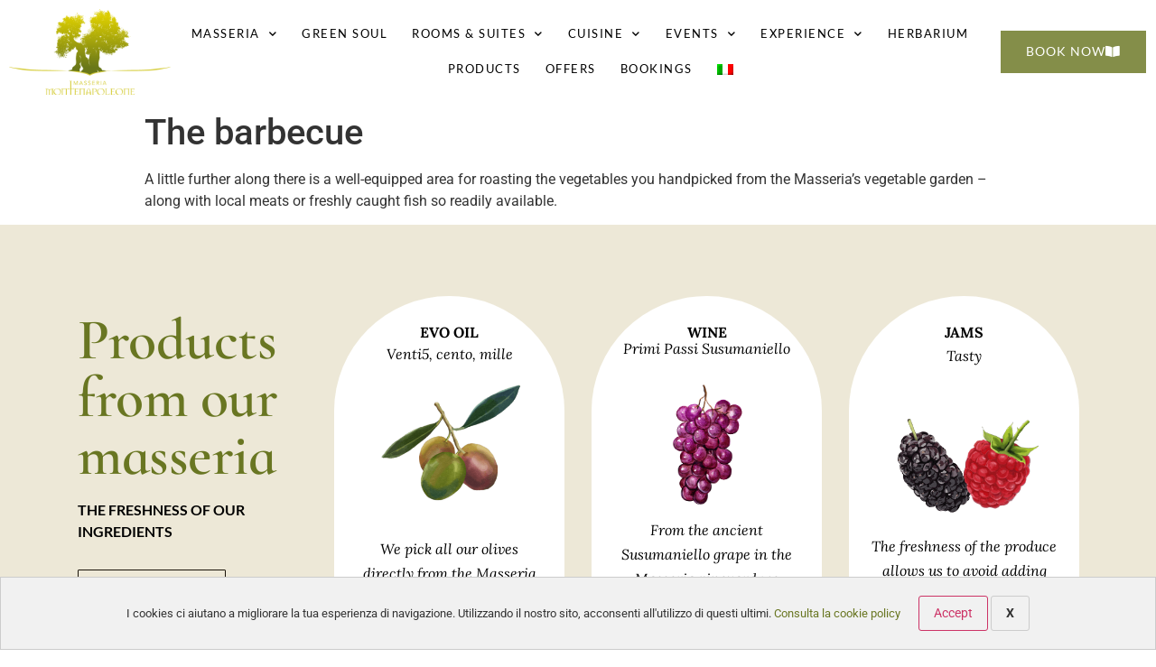

--- FILE ---
content_type: text/html; charset=UTF-8
request_url: https://www.masseriamontenapoleone.it/en/puglia-barbecue-time/
body_size: 17977
content:
<!doctype html>
<html lang="en-US">
<head>
	<meta charset="UTF-8">
		<meta name="viewport" content="width=device-width, initial-scale=1">
	<link rel="profile" href="http://gmpg.org/xfn/11">
	<title>The barbecue | Masseria Montenapoleone</title>
	<style>img:is([sizes="auto" i], [sizes^="auto," i]) { contain-intrinsic-size: 3000px 1500px }</style>
	<link rel="alternate" hreflang="it" href="https://www.masseriamontenapoleone.it/barbecue-in-masseria-puglia/" />
<link rel="alternate" hreflang="en" href="https://www.masseriamontenapoleone.it/en/puglia-barbecue-time/" />
<link rel="alternate" hreflang="x-default" href="https://www.masseriamontenapoleone.it/barbecue-in-masseria-puglia/" />
<meta name="dc.title" content="The barbecue | Masseria Montenapoleone">
<meta name="dc.description" content="A little further along there is a well-equipped area for roasting the vegetables you handpicked from the Masseria’s vegetable garden – along with local meats or freshly caught fish so readily available.">
<meta name="dc.relation" content="https://www.masseriamontenapoleone.it/en/puglia-barbecue-time/">
<meta name="dc.source" content="https://www.masseriamontenapoleone.it/en/">
<meta name="dc.language" content="en_US">
<meta name="description" content="A little further along there is a well-equipped area for roasting the vegetables you handpicked from the Masseria’s vegetable garden – along with local meats or freshly caught fish so readily available.">
<meta name="robots" content="index, follow, max-snippet:-1, max-image-preview:large, max-video-preview:-1">
<link rel="canonical" href="https://www.masseriamontenapoleone.it/en/puglia-barbecue-time/">
<meta property="og:url" content="https://www.masseriamontenapoleone.it/en/puglia-barbecue-time/">
<meta property="og:site_name" content="Masseria Montenapoleone">
<meta property="og:locale" content="en_US">
<meta property="og:locale:alternate" content="it_IT">
<meta property="og:type" content="article">
<meta property="article:author" content="https://www.facebook.com/masseriamontenapoleone">
<meta property="article:publisher" content="https://www.facebook.com/masseriamontenapoleone">
<meta property="article:section" content="Uncategorized">
<meta property="og:title" content="The barbecue | Masseria Montenapoleone">
<meta property="og:description" content="A little further along there is a well-equipped area for roasting the vegetables you handpicked from the Masseria’s vegetable garden – along with local meats or freshly caught fish so readily available.">
<meta property="og:image" content="https://www.masseriamontenapoleone.it/wp-content/uploads/2020/02/la-falegnameria-6.jpg">
<meta property="og:image:secure_url" content="https://www.masseriamontenapoleone.it/wp-content/uploads/2020/02/la-falegnameria-6.jpg">
<meta property="og:image:width" content="1400">
<meta property="og:image:height" content="900">
<meta property="og:image:alt" content="wedding masseria">
<meta property="fb:pages" content="117398407142">
<meta name="twitter:card" content="summary">
<meta name="twitter:title" content="The barbecue | Masseria Montenapoleone">
<meta name="twitter:description" content="A little further along there is a well-equipped area for roasting the vegetables you handpicked from the Masseria’s vegetable garden – along with local meats or freshly caught fish so readily available.">
<meta name="twitter:image" content="https://www.masseriamontenapoleone.it/wp-content/uploads/2020/02/la-falegnameria-6-1024x658.jpg">
<link rel="alternate" type="application/rss+xml" title="Masseria Montenapoleone &raquo; Feed" href="https://www.masseriamontenapoleone.it/en/feed/" />
<link rel="alternate" type="application/rss+xml" title="Masseria Montenapoleone &raquo; Comments Feed" href="https://www.masseriamontenapoleone.it/en/comments/feed/" />
<script type="text/javascript">
/* <![CDATA[ */
window._wpemojiSettings = {"baseUrl":"https:\/\/s.w.org\/images\/core\/emoji\/16.0.1\/72x72\/","ext":".png","svgUrl":"https:\/\/s.w.org\/images\/core\/emoji\/16.0.1\/svg\/","svgExt":".svg","source":{"concatemoji":"https:\/\/www.masseriamontenapoleone.it\/wp-includes\/js\/wp-emoji-release.min.js?ver=6.8.3"}};
/*! This file is auto-generated */
!function(s,n){var o,i,e;function c(e){try{var t={supportTests:e,timestamp:(new Date).valueOf()};sessionStorage.setItem(o,JSON.stringify(t))}catch(e){}}function p(e,t,n){e.clearRect(0,0,e.canvas.width,e.canvas.height),e.fillText(t,0,0);var t=new Uint32Array(e.getImageData(0,0,e.canvas.width,e.canvas.height).data),a=(e.clearRect(0,0,e.canvas.width,e.canvas.height),e.fillText(n,0,0),new Uint32Array(e.getImageData(0,0,e.canvas.width,e.canvas.height).data));return t.every(function(e,t){return e===a[t]})}function u(e,t){e.clearRect(0,0,e.canvas.width,e.canvas.height),e.fillText(t,0,0);for(var n=e.getImageData(16,16,1,1),a=0;a<n.data.length;a++)if(0!==n.data[a])return!1;return!0}function f(e,t,n,a){switch(t){case"flag":return n(e,"\ud83c\udff3\ufe0f\u200d\u26a7\ufe0f","\ud83c\udff3\ufe0f\u200b\u26a7\ufe0f")?!1:!n(e,"\ud83c\udde8\ud83c\uddf6","\ud83c\udde8\u200b\ud83c\uddf6")&&!n(e,"\ud83c\udff4\udb40\udc67\udb40\udc62\udb40\udc65\udb40\udc6e\udb40\udc67\udb40\udc7f","\ud83c\udff4\u200b\udb40\udc67\u200b\udb40\udc62\u200b\udb40\udc65\u200b\udb40\udc6e\u200b\udb40\udc67\u200b\udb40\udc7f");case"emoji":return!a(e,"\ud83e\udedf")}return!1}function g(e,t,n,a){var r="undefined"!=typeof WorkerGlobalScope&&self instanceof WorkerGlobalScope?new OffscreenCanvas(300,150):s.createElement("canvas"),o=r.getContext("2d",{willReadFrequently:!0}),i=(o.textBaseline="top",o.font="600 32px Arial",{});return e.forEach(function(e){i[e]=t(o,e,n,a)}),i}function t(e){var t=s.createElement("script");t.src=e,t.defer=!0,s.head.appendChild(t)}"undefined"!=typeof Promise&&(o="wpEmojiSettingsSupports",i=["flag","emoji"],n.supports={everything:!0,everythingExceptFlag:!0},e=new Promise(function(e){s.addEventListener("DOMContentLoaded",e,{once:!0})}),new Promise(function(t){var n=function(){try{var e=JSON.parse(sessionStorage.getItem(o));if("object"==typeof e&&"number"==typeof e.timestamp&&(new Date).valueOf()<e.timestamp+604800&&"object"==typeof e.supportTests)return e.supportTests}catch(e){}return null}();if(!n){if("undefined"!=typeof Worker&&"undefined"!=typeof OffscreenCanvas&&"undefined"!=typeof URL&&URL.createObjectURL&&"undefined"!=typeof Blob)try{var e="postMessage("+g.toString()+"("+[JSON.stringify(i),f.toString(),p.toString(),u.toString()].join(",")+"));",a=new Blob([e],{type:"text/javascript"}),r=new Worker(URL.createObjectURL(a),{name:"wpTestEmojiSupports"});return void(r.onmessage=function(e){c(n=e.data),r.terminate(),t(n)})}catch(e){}c(n=g(i,f,p,u))}t(n)}).then(function(e){for(var t in e)n.supports[t]=e[t],n.supports.everything=n.supports.everything&&n.supports[t],"flag"!==t&&(n.supports.everythingExceptFlag=n.supports.everythingExceptFlag&&n.supports[t]);n.supports.everythingExceptFlag=n.supports.everythingExceptFlag&&!n.supports.flag,n.DOMReady=!1,n.readyCallback=function(){n.DOMReady=!0}}).then(function(){return e}).then(function(){var e;n.supports.everything||(n.readyCallback(),(e=n.source||{}).concatemoji?t(e.concatemoji):e.wpemoji&&e.twemoji&&(t(e.twemoji),t(e.wpemoji)))}))}((window,document),window._wpemojiSettings);
/* ]]> */
</script>
<style id='wp-emoji-styles-inline-css' type='text/css'>

	img.wp-smiley, img.emoji {
		display: inline !important;
		border: none !important;
		box-shadow: none !important;
		height: 1em !important;
		width: 1em !important;
		margin: 0 0.07em !important;
		vertical-align: -0.1em !important;
		background: none !important;
		padding: 0 !important;
	}
</style>
<link rel='stylesheet' id='wp-block-library-css' href='https://www.masseriamontenapoleone.it/wp-includes/css/dist/block-library/style.min.css?ver=6.8.3' type='text/css' media='all' />
<style id='classic-theme-styles-inline-css' type='text/css'>
/*! This file is auto-generated */
.wp-block-button__link{color:#fff;background-color:#32373c;border-radius:9999px;box-shadow:none;text-decoration:none;padding:calc(.667em + 2px) calc(1.333em + 2px);font-size:1.125em}.wp-block-file__button{background:#32373c;color:#fff;text-decoration:none}
</style>
<style id='wpseopress-local-business-style-inline-css' type='text/css'>
span.wp-block-wpseopress-local-business-field{margin-right:8px}

</style>
<style id='wpseopress-table-of-contents-style-inline-css' type='text/css'>
.wp-block-wpseopress-table-of-contents li.active>a{font-weight:bold}

</style>
<style id='global-styles-inline-css' type='text/css'>
:root{--wp--preset--aspect-ratio--square: 1;--wp--preset--aspect-ratio--4-3: 4/3;--wp--preset--aspect-ratio--3-4: 3/4;--wp--preset--aspect-ratio--3-2: 3/2;--wp--preset--aspect-ratio--2-3: 2/3;--wp--preset--aspect-ratio--16-9: 16/9;--wp--preset--aspect-ratio--9-16: 9/16;--wp--preset--color--black: #000000;--wp--preset--color--cyan-bluish-gray: #abb8c3;--wp--preset--color--white: #ffffff;--wp--preset--color--pale-pink: #f78da7;--wp--preset--color--vivid-red: #cf2e2e;--wp--preset--color--luminous-vivid-orange: #ff6900;--wp--preset--color--luminous-vivid-amber: #fcb900;--wp--preset--color--light-green-cyan: #7bdcb5;--wp--preset--color--vivid-green-cyan: #00d084;--wp--preset--color--pale-cyan-blue: #8ed1fc;--wp--preset--color--vivid-cyan-blue: #0693e3;--wp--preset--color--vivid-purple: #9b51e0;--wp--preset--gradient--vivid-cyan-blue-to-vivid-purple: linear-gradient(135deg,rgba(6,147,227,1) 0%,rgb(155,81,224) 100%);--wp--preset--gradient--light-green-cyan-to-vivid-green-cyan: linear-gradient(135deg,rgb(122,220,180) 0%,rgb(0,208,130) 100%);--wp--preset--gradient--luminous-vivid-amber-to-luminous-vivid-orange: linear-gradient(135deg,rgba(252,185,0,1) 0%,rgba(255,105,0,1) 100%);--wp--preset--gradient--luminous-vivid-orange-to-vivid-red: linear-gradient(135deg,rgba(255,105,0,1) 0%,rgb(207,46,46) 100%);--wp--preset--gradient--very-light-gray-to-cyan-bluish-gray: linear-gradient(135deg,rgb(238,238,238) 0%,rgb(169,184,195) 100%);--wp--preset--gradient--cool-to-warm-spectrum: linear-gradient(135deg,rgb(74,234,220) 0%,rgb(151,120,209) 20%,rgb(207,42,186) 40%,rgb(238,44,130) 60%,rgb(251,105,98) 80%,rgb(254,248,76) 100%);--wp--preset--gradient--blush-light-purple: linear-gradient(135deg,rgb(255,206,236) 0%,rgb(152,150,240) 100%);--wp--preset--gradient--blush-bordeaux: linear-gradient(135deg,rgb(254,205,165) 0%,rgb(254,45,45) 50%,rgb(107,0,62) 100%);--wp--preset--gradient--luminous-dusk: linear-gradient(135deg,rgb(255,203,112) 0%,rgb(199,81,192) 50%,rgb(65,88,208) 100%);--wp--preset--gradient--pale-ocean: linear-gradient(135deg,rgb(255,245,203) 0%,rgb(182,227,212) 50%,rgb(51,167,181) 100%);--wp--preset--gradient--electric-grass: linear-gradient(135deg,rgb(202,248,128) 0%,rgb(113,206,126) 100%);--wp--preset--gradient--midnight: linear-gradient(135deg,rgb(2,3,129) 0%,rgb(40,116,252) 100%);--wp--preset--font-size--small: 13px;--wp--preset--font-size--medium: 20px;--wp--preset--font-size--large: 36px;--wp--preset--font-size--x-large: 42px;--wp--preset--spacing--20: 0.44rem;--wp--preset--spacing--30: 0.67rem;--wp--preset--spacing--40: 1rem;--wp--preset--spacing--50: 1.5rem;--wp--preset--spacing--60: 2.25rem;--wp--preset--spacing--70: 3.38rem;--wp--preset--spacing--80: 5.06rem;--wp--preset--shadow--natural: 6px 6px 9px rgba(0, 0, 0, 0.2);--wp--preset--shadow--deep: 12px 12px 50px rgba(0, 0, 0, 0.4);--wp--preset--shadow--sharp: 6px 6px 0px rgba(0, 0, 0, 0.2);--wp--preset--shadow--outlined: 6px 6px 0px -3px rgba(255, 255, 255, 1), 6px 6px rgba(0, 0, 0, 1);--wp--preset--shadow--crisp: 6px 6px 0px rgba(0, 0, 0, 1);}:where(.is-layout-flex){gap: 0.5em;}:where(.is-layout-grid){gap: 0.5em;}body .is-layout-flex{display: flex;}.is-layout-flex{flex-wrap: wrap;align-items: center;}.is-layout-flex > :is(*, div){margin: 0;}body .is-layout-grid{display: grid;}.is-layout-grid > :is(*, div){margin: 0;}:where(.wp-block-columns.is-layout-flex){gap: 2em;}:where(.wp-block-columns.is-layout-grid){gap: 2em;}:where(.wp-block-post-template.is-layout-flex){gap: 1.25em;}:where(.wp-block-post-template.is-layout-grid){gap: 1.25em;}.has-black-color{color: var(--wp--preset--color--black) !important;}.has-cyan-bluish-gray-color{color: var(--wp--preset--color--cyan-bluish-gray) !important;}.has-white-color{color: var(--wp--preset--color--white) !important;}.has-pale-pink-color{color: var(--wp--preset--color--pale-pink) !important;}.has-vivid-red-color{color: var(--wp--preset--color--vivid-red) !important;}.has-luminous-vivid-orange-color{color: var(--wp--preset--color--luminous-vivid-orange) !important;}.has-luminous-vivid-amber-color{color: var(--wp--preset--color--luminous-vivid-amber) !important;}.has-light-green-cyan-color{color: var(--wp--preset--color--light-green-cyan) !important;}.has-vivid-green-cyan-color{color: var(--wp--preset--color--vivid-green-cyan) !important;}.has-pale-cyan-blue-color{color: var(--wp--preset--color--pale-cyan-blue) !important;}.has-vivid-cyan-blue-color{color: var(--wp--preset--color--vivid-cyan-blue) !important;}.has-vivid-purple-color{color: var(--wp--preset--color--vivid-purple) !important;}.has-black-background-color{background-color: var(--wp--preset--color--black) !important;}.has-cyan-bluish-gray-background-color{background-color: var(--wp--preset--color--cyan-bluish-gray) !important;}.has-white-background-color{background-color: var(--wp--preset--color--white) !important;}.has-pale-pink-background-color{background-color: var(--wp--preset--color--pale-pink) !important;}.has-vivid-red-background-color{background-color: var(--wp--preset--color--vivid-red) !important;}.has-luminous-vivid-orange-background-color{background-color: var(--wp--preset--color--luminous-vivid-orange) !important;}.has-luminous-vivid-amber-background-color{background-color: var(--wp--preset--color--luminous-vivid-amber) !important;}.has-light-green-cyan-background-color{background-color: var(--wp--preset--color--light-green-cyan) !important;}.has-vivid-green-cyan-background-color{background-color: var(--wp--preset--color--vivid-green-cyan) !important;}.has-pale-cyan-blue-background-color{background-color: var(--wp--preset--color--pale-cyan-blue) !important;}.has-vivid-cyan-blue-background-color{background-color: var(--wp--preset--color--vivid-cyan-blue) !important;}.has-vivid-purple-background-color{background-color: var(--wp--preset--color--vivid-purple) !important;}.has-black-border-color{border-color: var(--wp--preset--color--black) !important;}.has-cyan-bluish-gray-border-color{border-color: var(--wp--preset--color--cyan-bluish-gray) !important;}.has-white-border-color{border-color: var(--wp--preset--color--white) !important;}.has-pale-pink-border-color{border-color: var(--wp--preset--color--pale-pink) !important;}.has-vivid-red-border-color{border-color: var(--wp--preset--color--vivid-red) !important;}.has-luminous-vivid-orange-border-color{border-color: var(--wp--preset--color--luminous-vivid-orange) !important;}.has-luminous-vivid-amber-border-color{border-color: var(--wp--preset--color--luminous-vivid-amber) !important;}.has-light-green-cyan-border-color{border-color: var(--wp--preset--color--light-green-cyan) !important;}.has-vivid-green-cyan-border-color{border-color: var(--wp--preset--color--vivid-green-cyan) !important;}.has-pale-cyan-blue-border-color{border-color: var(--wp--preset--color--pale-cyan-blue) !important;}.has-vivid-cyan-blue-border-color{border-color: var(--wp--preset--color--vivid-cyan-blue) !important;}.has-vivid-purple-border-color{border-color: var(--wp--preset--color--vivid-purple) !important;}.has-vivid-cyan-blue-to-vivid-purple-gradient-background{background: var(--wp--preset--gradient--vivid-cyan-blue-to-vivid-purple) !important;}.has-light-green-cyan-to-vivid-green-cyan-gradient-background{background: var(--wp--preset--gradient--light-green-cyan-to-vivid-green-cyan) !important;}.has-luminous-vivid-amber-to-luminous-vivid-orange-gradient-background{background: var(--wp--preset--gradient--luminous-vivid-amber-to-luminous-vivid-orange) !important;}.has-luminous-vivid-orange-to-vivid-red-gradient-background{background: var(--wp--preset--gradient--luminous-vivid-orange-to-vivid-red) !important;}.has-very-light-gray-to-cyan-bluish-gray-gradient-background{background: var(--wp--preset--gradient--very-light-gray-to-cyan-bluish-gray) !important;}.has-cool-to-warm-spectrum-gradient-background{background: var(--wp--preset--gradient--cool-to-warm-spectrum) !important;}.has-blush-light-purple-gradient-background{background: var(--wp--preset--gradient--blush-light-purple) !important;}.has-blush-bordeaux-gradient-background{background: var(--wp--preset--gradient--blush-bordeaux) !important;}.has-luminous-dusk-gradient-background{background: var(--wp--preset--gradient--luminous-dusk) !important;}.has-pale-ocean-gradient-background{background: var(--wp--preset--gradient--pale-ocean) !important;}.has-electric-grass-gradient-background{background: var(--wp--preset--gradient--electric-grass) !important;}.has-midnight-gradient-background{background: var(--wp--preset--gradient--midnight) !important;}.has-small-font-size{font-size: var(--wp--preset--font-size--small) !important;}.has-medium-font-size{font-size: var(--wp--preset--font-size--medium) !important;}.has-large-font-size{font-size: var(--wp--preset--font-size--large) !important;}.has-x-large-font-size{font-size: var(--wp--preset--font-size--x-large) !important;}
:where(.wp-block-post-template.is-layout-flex){gap: 1.25em;}:where(.wp-block-post-template.is-layout-grid){gap: 1.25em;}
:where(.wp-block-columns.is-layout-flex){gap: 2em;}:where(.wp-block-columns.is-layout-grid){gap: 2em;}
:root :where(.wp-block-pullquote){font-size: 1.5em;line-height: 1.6;}
</style>
<link rel='stylesheet' id='wpml-legacy-horizontal-list-0-css' href='https://www.masseriamontenapoleone.it/wp-content/plugins/sitepress-multilingual-cms/templates/language-switchers/legacy-list-horizontal/style.min.css?ver=1' type='text/css' media='all' />
<link rel='stylesheet' id='wpml-menu-item-0-css' href='https://www.masseriamontenapoleone.it/wp-content/plugins/sitepress-multilingual-cms/templates/language-switchers/menu-item/style.min.css?ver=1' type='text/css' media='all' />
<link rel='stylesheet' id='hello-elementor-css' href='https://www.masseriamontenapoleone.it/wp-content/themes/mmn/style.min.css?ver=2.2.0' type='text/css' media='all' />
<link rel='stylesheet' id='hello-elementor-theme-style-css' href='https://www.masseriamontenapoleone.it/wp-content/themes/mmn/theme.min.css?ver=2.2.0' type='text/css' media='all' />
<link rel='stylesheet' id='elementor-frontend-css' href='https://www.masseriamontenapoleone.it/wp-content/plugins/elementor/assets/css/frontend.min.css?ver=3.29.2' type='text/css' media='all' />
<link rel='stylesheet' id='widget-image-css' href='https://www.masseriamontenapoleone.it/wp-content/plugins/elementor/assets/css/widget-image.min.css?ver=3.29.2' type='text/css' media='all' />
<link rel='stylesheet' id='widget-nav-menu-css' href='https://www.masseriamontenapoleone.it/wp-content/plugins/elementor-pro/assets/css/widget-nav-menu.min.css?ver=3.29.2' type='text/css' media='all' />
<link rel='stylesheet' id='widget-heading-css' href='https://www.masseriamontenapoleone.it/wp-content/plugins/elementor/assets/css/widget-heading.min.css?ver=3.29.2' type='text/css' media='all' />
<link rel='stylesheet' id='e-animation-fadeInUp-css' href='https://www.masseriamontenapoleone.it/wp-content/plugins/elementor/assets/lib/animations/styles/fadeInUp.min.css?ver=3.29.2' type='text/css' media='all' />
<link rel='stylesheet' id='e-animation-fadeInDown-css' href='https://www.masseriamontenapoleone.it/wp-content/plugins/elementor/assets/lib/animations/styles/fadeInDown.min.css?ver=3.29.2' type='text/css' media='all' />
<link rel='stylesheet' id='e-animation-fadeIn-css' href='https://www.masseriamontenapoleone.it/wp-content/plugins/elementor/assets/lib/animations/styles/fadeIn.min.css?ver=3.29.2' type='text/css' media='all' />
<link rel='stylesheet' id='e-animation-grow-css' href='https://www.masseriamontenapoleone.it/wp-content/plugins/elementor/assets/lib/animations/styles/e-animation-grow.min.css?ver=3.29.2' type='text/css' media='all' />
<link rel='stylesheet' id='widget-social-icons-css' href='https://www.masseriamontenapoleone.it/wp-content/plugins/elementor/assets/css/widget-social-icons.min.css?ver=3.29.2' type='text/css' media='all' />
<link rel='stylesheet' id='e-apple-webkit-css' href='https://www.masseriamontenapoleone.it/wp-content/plugins/elementor/assets/css/conditionals/apple-webkit.min.css?ver=3.29.2' type='text/css' media='all' />
<link rel='stylesheet' id='widget-posts-css' href='https://www.masseriamontenapoleone.it/wp-content/plugins/elementor-pro/assets/css/widget-posts.min.css?ver=3.29.2' type='text/css' media='all' />
<link rel='stylesheet' id='e-animation-bounceIn-css' href='https://www.masseriamontenapoleone.it/wp-content/plugins/elementor/assets/lib/animations/styles/bounceIn.min.css?ver=3.29.2' type='text/css' media='all' />
<link rel='stylesheet' id='widget-spacer-css' href='https://www.masseriamontenapoleone.it/wp-content/plugins/elementor/assets/css/widget-spacer.min.css?ver=3.29.2' type='text/css' media='all' />
<link rel='stylesheet' id='elementor-icons-css' href='https://www.masseriamontenapoleone.it/wp-content/plugins/elementor/assets/lib/eicons/css/elementor-icons.min.css?ver=5.40.0' type='text/css' media='all' />
<link rel='stylesheet' id='elementor-post-824-css' href='https://www.masseriamontenapoleone.it/wp-content/uploads/elementor/css/post-824.css?ver=1752953729' type='text/css' media='all' />
<link rel='stylesheet' id='font-awesome-5-all-css' href='https://www.masseriamontenapoleone.it/wp-content/plugins/elementor/assets/lib/font-awesome/css/all.min.css?ver=3.29.2' type='text/css' media='all' />
<link rel='stylesheet' id='font-awesome-4-shim-css' href='https://www.masseriamontenapoleone.it/wp-content/plugins/elementor/assets/lib/font-awesome/css/v4-shims.min.css?ver=3.29.2' type='text/css' media='all' />
<link rel='stylesheet' id='namogo-icons-css' href='https://www.masseriamontenapoleone.it/wp-content/plugins/elementor-extras/assets/lib/nicons/css/nicons.css?ver=2.2.52' type='text/css' media='all' />
<link rel='stylesheet' id='elementor-extras-frontend-css' href='https://www.masseriamontenapoleone.it/wp-content/plugins/elementor-extras/assets/css/frontend.min.css?ver=2.2.52' type='text/css' media='all' />
<link rel='stylesheet' id='she-header-style-css' href='https://www.masseriamontenapoleone.it/wp-content/plugins/sticky-header-effects-for-elementor/assets/css/she-header-style.css?ver=2.0' type='text/css' media='all' />
<link rel='stylesheet' id='elementor-post-2303-css' href='https://www.masseriamontenapoleone.it/wp-content/uploads/elementor/css/post-2303.css?ver=1752954158' type='text/css' media='all' />
<link rel='stylesheet' id='elementor-post-2462-css' href='https://www.masseriamontenapoleone.it/wp-content/uploads/elementor/css/post-2462.css?ver=1752953981' type='text/css' media='all' />
<link rel='stylesheet' id='elementor-gf-local-roboto-css' href='https://www.masseriamontenapoleone.it/wp-content/uploads/elementor/google-fonts/css/roboto.css?ver=1742746180' type='text/css' media='all' />
<link rel='stylesheet' id='elementor-gf-local-robotoslab-css' href='https://www.masseriamontenapoleone.it/wp-content/uploads/elementor/google-fonts/css/robotoslab.css?ver=1742746194' type='text/css' media='all' />
<link rel='stylesheet' id='elementor-gf-local-lato-css' href='https://www.masseriamontenapoleone.it/wp-content/uploads/elementor/google-fonts/css/lato.css?ver=1742746206' type='text/css' media='all' />
<link rel='stylesheet' id='elementor-gf-local-cormorantinfant-css' href='https://www.masseriamontenapoleone.it/wp-content/uploads/elementor/google-fonts/css/cormorantinfant.css?ver=1742746201' type='text/css' media='all' />
<link rel='stylesheet' id='elementor-gf-local-lora-css' href='https://www.masseriamontenapoleone.it/wp-content/uploads/elementor/google-fonts/css/lora.css?ver=1742746215' type='text/css' media='all' />
<link rel='stylesheet' id='elementor-icons-shared-0-css' href='https://www.masseriamontenapoleone.it/wp-content/plugins/elementor/assets/lib/font-awesome/css/fontawesome.min.css?ver=5.15.3' type='text/css' media='all' />
<link rel='stylesheet' id='elementor-icons-fa-solid-css' href='https://www.masseriamontenapoleone.it/wp-content/plugins/elementor/assets/lib/font-awesome/css/solid.min.css?ver=5.15.3' type='text/css' media='all' />
<link rel='stylesheet' id='elementor-icons-fa-regular-css' href='https://www.masseriamontenapoleone.it/wp-content/plugins/elementor/assets/lib/font-awesome/css/regular.min.css?ver=5.15.3' type='text/css' media='all' />
<link rel='stylesheet' id='elementor-icons-fa-brands-css' href='https://www.masseriamontenapoleone.it/wp-content/plugins/elementor/assets/lib/font-awesome/css/brands.min.css?ver=5.15.3' type='text/css' media='all' />
<script type="text/javascript" src="https://www.masseriamontenapoleone.it/wp-includes/js/jquery/jquery.min.js?ver=3.7.1" id="jquery-core-js"></script>
<script type="text/javascript" src="https://www.masseriamontenapoleone.it/wp-includes/js/jquery/jquery-migrate.min.js?ver=3.4.1" id="jquery-migrate-js"></script>
<script type="text/javascript" src="https://www.masseriamontenapoleone.it/wp-content/plugins/elementor/assets/lib/font-awesome/js/v4-shims.min.js?ver=3.29.2" id="font-awesome-4-shim-js"></script>
<script type="text/javascript" src="https://www.masseriamontenapoleone.it/wp-content/plugins/sticky-header-effects-for-elementor/assets/js/she-header.js?ver=2.0" id="she-header-js"></script>
<link rel="https://api.w.org/" href="https://www.masseriamontenapoleone.it/en/wp-json/" /><link rel="alternate" title="JSON" type="application/json" href="https://www.masseriamontenapoleone.it/en/wp-json/wp/v2/posts/2566" /><link rel="EditURI" type="application/rsd+xml" title="RSD" href="https://www.masseriamontenapoleone.it/xmlrpc.php?rsd" />
<link rel='shortlink' href='https://www.masseriamontenapoleone.it/en/?p=2566' />
<link rel="alternate" title="oEmbed (JSON)" type="application/json+oembed" href="https://www.masseriamontenapoleone.it/en/wp-json/oembed/1.0/embed?url=https%3A%2F%2Fwww.masseriamontenapoleone.it%2Fen%2Fpuglia-barbecue-time%2F" />
<link rel="alternate" title="oEmbed (XML)" type="text/xml+oembed" href="https://www.masseriamontenapoleone.it/en/wp-json/oembed/1.0/embed?url=https%3A%2F%2Fwww.masseriamontenapoleone.it%2Fen%2Fpuglia-barbecue-time%2F&#038;format=xml" />
<meta name="generator" content="WPML ver:4.7.6 stt:1,27;" />
<meta name="generator" content="Elementor 3.29.2; features: additional_custom_breakpoints, e_local_google_fonts; settings: css_print_method-external, google_font-enabled, font_display-auto">
			<style>
				.e-con.e-parent:nth-of-type(n+4):not(.e-lazyloaded):not(.e-no-lazyload),
				.e-con.e-parent:nth-of-type(n+4):not(.e-lazyloaded):not(.e-no-lazyload) * {
					background-image: none !important;
				}
				@media screen and (max-height: 1024px) {
					.e-con.e-parent:nth-of-type(n+3):not(.e-lazyloaded):not(.e-no-lazyload),
					.e-con.e-parent:nth-of-type(n+3):not(.e-lazyloaded):not(.e-no-lazyload) * {
						background-image: none !important;
					}
				}
				@media screen and (max-height: 640px) {
					.e-con.e-parent:nth-of-type(n+2):not(.e-lazyloaded):not(.e-no-lazyload),
					.e-con.e-parent:nth-of-type(n+2):not(.e-lazyloaded):not(.e-no-lazyload) * {
						background-image: none !important;
					}
				}
			</style>
			
    <script>
    window.dataLayer = window.dataLayer || [];
    function gtag() { dataLayer.push(arguments); }
    gtag('consent', 'default', {
        'ad_user_data': 'denied',
        'ad_personalization': 'denied',
        'ad_storage': 'denied',
        'analytics_storage': 'denied',
        'wait_for_update': 500,
      }); 
gtag('js', new Date()); 
gtag('config', 'G-GGFRNNTZ5W');
</script><link rel="icon" href="https://www.masseriamontenapoleone.it/wp-content/uploads/2020/02/cropped-logo-03-01-32x32.png" sizes="32x32" />
<link rel="icon" href="https://www.masseriamontenapoleone.it/wp-content/uploads/2020/02/cropped-logo-03-01-192x192.png" sizes="192x192" />
<link rel="apple-touch-icon" href="https://www.masseriamontenapoleone.it/wp-content/uploads/2020/02/cropped-logo-03-01-180x180.png" />
<meta name="msapplication-TileImage" content="https://www.masseriamontenapoleone.it/wp-content/uploads/2020/02/cropped-logo-03-01-270x270.png" />
</head>
<body class="wp-singular post-template-default single single-post postid-2566 single-format-standard wp-custom-logo wp-theme-mmn elementor-default elementor-kit-824">

<div data-nosnippet class="seopress-user-consent seopress-user-message seopress-user-consent-hide">
        <p>I cookies ci aiutano a migliorare la tua esperienza di navigazione. Utilizzando il nostro sito, acconsenti all'utilizzo di questi ultimi. <a href="/cookie-policy/">Consulta la cookie policy</a></p>
        <p>
            <button id="seopress-user-consent-accept" type="button">Accept</button>
            <button type="button" id="seopress-user-consent-close">X</button>
        </p>
    </div><div class="seopress-user-consent-backdrop seopress-user-consent-hide"></div><style>.seopress-user-consent {left: 50%;position: fixed;z-index: 8000;padding: 20px;display: inline-flex;justify-content: center;border: 1px solid #CCC;max-width:100%;width:100%;bottom:0;transform: translate(-50%, 0);text-align:center;background:#F1F1F1;}@media (max-width: 782px) {.seopress-user-consent {display: block;}}.seopress-user-consent.seopress-user-message p:first-child {margin-right:20px}.seopress-user-consent p {margin: 0;font-size: 0.8em;align-self: center;}.seopress-user-consent button {vertical-align: middle;margin: 0;font-size: 14px;}.seopress-user-consent button:hover{}#seopress-user-consent-close{margin: 0;position: relative;font-weight: bold;border: 1px solid #ccc;background:none;color:inherit;}#seopress-user-consent-close:hover{cursor:pointer;background:#222;color:#fff;}.seopress-user-consent-hide{display:none;}.seopress-edit-choice{
        background: none;
        justify-content: start;
        z-index: 7500;
        border: none;
        width: inherit;
        transform: none;
        left: inherit;
        bottom: 0;
        top: inherit;
    }</style>		<div data-elementor-type="header" data-elementor-id="2303" class="elementor elementor-2303 elementor-731 elementor-location-header" data-elementor-post-type="elementor_library">
					<section class="elementor-section elementor-top-section elementor-element elementor-element-1903d424 elementor-section-full_width she-header-yes elementor-section-height-default elementor-section-height-default" data-id="1903d424" data-element_type="section" data-settings="{&quot;background_background&quot;:&quot;classic&quot;,&quot;transparent&quot;:&quot;yes&quot;,&quot;transparent_on&quot;:[&quot;desktop&quot;,&quot;tablet&quot;,&quot;mobile&quot;],&quot;scroll_distance&quot;:{&quot;unit&quot;:&quot;px&quot;,&quot;size&quot;:60,&quot;sizes&quot;:[]},&quot;scroll_distance_tablet&quot;:{&quot;unit&quot;:&quot;px&quot;,&quot;size&quot;:&quot;&quot;,&quot;sizes&quot;:[]},&quot;scroll_distance_mobile&quot;:{&quot;unit&quot;:&quot;px&quot;,&quot;size&quot;:&quot;&quot;,&quot;sizes&quot;:[]},&quot;she_offset_top&quot;:{&quot;unit&quot;:&quot;px&quot;,&quot;size&quot;:0,&quot;sizes&quot;:[]},&quot;she_offset_top_tablet&quot;:{&quot;unit&quot;:&quot;px&quot;,&quot;size&quot;:&quot;&quot;,&quot;sizes&quot;:[]},&quot;she_offset_top_mobile&quot;:{&quot;unit&quot;:&quot;px&quot;,&quot;size&quot;:&quot;&quot;,&quot;sizes&quot;:[]},&quot;she_width&quot;:{&quot;unit&quot;:&quot;%&quot;,&quot;size&quot;:100,&quot;sizes&quot;:[]},&quot;she_width_tablet&quot;:{&quot;unit&quot;:&quot;px&quot;,&quot;size&quot;:&quot;&quot;,&quot;sizes&quot;:[]},&quot;she_width_mobile&quot;:{&quot;unit&quot;:&quot;px&quot;,&quot;size&quot;:&quot;&quot;,&quot;sizes&quot;:[]},&quot;she_padding&quot;:{&quot;unit&quot;:&quot;px&quot;,&quot;top&quot;:0,&quot;right&quot;:&quot;&quot;,&quot;bottom&quot;:0,&quot;left&quot;:&quot;&quot;,&quot;isLinked&quot;:true},&quot;she_padding_tablet&quot;:{&quot;unit&quot;:&quot;px&quot;,&quot;top&quot;:&quot;&quot;,&quot;right&quot;:&quot;&quot;,&quot;bottom&quot;:&quot;&quot;,&quot;left&quot;:&quot;&quot;,&quot;isLinked&quot;:true},&quot;she_padding_mobile&quot;:{&quot;unit&quot;:&quot;px&quot;,&quot;top&quot;:&quot;&quot;,&quot;right&quot;:&quot;&quot;,&quot;bottom&quot;:&quot;&quot;,&quot;left&quot;:&quot;&quot;,&quot;isLinked&quot;:true}}">
						<div class="elementor-container elementor-column-gap-default">
					<div class="elementor-column elementor-col-33 elementor-top-column elementor-element elementor-element-7094cc2d" data-id="7094cc2d" data-element_type="column">
			<div class="elementor-widget-wrap elementor-element-populated">
						<div class="elementor-element elementor-element-1a1eb751 elementor-widget elementor-widget-image" data-id="1a1eb751" data-element_type="widget" data-widget_type="image.default">
				<div class="elementor-widget-container">
																<a href="https://www.masseriamontenapoleone.it/en/">
							<img fetchpriority="high" width="500" height="264" src="https://www.masseriamontenapoleone.it/wp-content/uploads/2020/03/logo.png" class="attachment-full size-full wp-image-1815" alt="logo" srcset="https://www.masseriamontenapoleone.it/wp-content/uploads/2020/03/logo.png 500w, https://www.masseriamontenapoleone.it/wp-content/uploads/2020/03/logo-300x158.png 300w" sizes="(max-width: 500px) 100vw, 500px" />								</a>
															</div>
				</div>
					</div>
		</div>
				<div class="elementor-column elementor-col-33 elementor-top-column elementor-element elementor-element-7f4f0581" data-id="7f4f0581" data-element_type="column">
			<div class="elementor-widget-wrap elementor-element-populated">
						<div class="elementor-element elementor-element-1596591 elementor-nav-menu__align-center elementor-nav-menu--stretch elementor-nav-menu--dropdown-tablet elementor-nav-menu__text-align-aside elementor-nav-menu--toggle elementor-nav-menu--burger elementor-widget elementor-widget-nav-menu" data-id="1596591" data-element_type="widget" data-settings="{&quot;full_width&quot;:&quot;stretch&quot;,&quot;submenu_icon&quot;:{&quot;value&quot;:&quot;&lt;i class=\&quot;fas fa-chevron-down\&quot;&gt;&lt;\/i&gt;&quot;,&quot;library&quot;:&quot;fa-solid&quot;},&quot;layout&quot;:&quot;horizontal&quot;,&quot;toggle&quot;:&quot;burger&quot;}" data-widget_type="nav-menu.default">
				<div class="elementor-widget-container">
								<nav aria-label="Menu" class="elementor-nav-menu--main elementor-nav-menu__container elementor-nav-menu--layout-horizontal e--pointer-none">
				<ul id="menu-1-1596591" class="elementor-nav-menu"><li class="menu-item menu-item-type-post_type menu-item-object-page menu-item-has-children menu-item-2284"><a href="https://www.masseriamontenapoleone.it/en/farmhouse-in-puglia/" class="elementor-item">Masseria</a>
<ul class="sub-menu elementor-nav-menu--dropdown">
	<li class="menu-item menu-item-type-post_type menu-item-object-page menu-item-2986"><a href="https://www.masseriamontenapoleone.it/en/farmhouse-in-puglia/" class="elementor-sub-item">A Family Story</a></li>
	<li class="menu-item menu-item-type-post_type menu-item-object-post menu-item-2700"><a href="https://www.masseriamontenapoleone.it/en/boutique-hotel-puglia/" class="elementor-sub-item">Green Corners</a></li>
	<li class="menu-item menu-item-type-post_type menu-item-object-post menu-item-2701"><a href="https://www.masseriamontenapoleone.it/en/a-farm-holiday-in-puglia/" class="elementor-sub-item">Secret Green Corners</a></li>
	<li class="menu-item menu-item-type-post_type menu-item-object-post menu-item-2702"><a href="https://www.masseriamontenapoleone.it/en/hospitality-food-wine-masseria/" class="elementor-sub-item">Lifestyle Destination</a></li>
	<li class="menu-item menu-item-type-post_type menu-item-object-post menu-item-2703"><a href="https://www.masseriamontenapoleone.it/en/press/" class="elementor-sub-item">Press room &#038; media</a></li>
</ul>
</li>
<li class="menu-item menu-item-type-post_type menu-item-object-page menu-item-3378"><a href="https://www.masseriamontenapoleone.it/en/biomasseria-in-puglia/" class="elementor-item">Green Soul</a></li>
<li class="menu-item menu-item-type-post_type menu-item-object-page menu-item-has-children menu-item-2285"><a href="https://www.masseriamontenapoleone.it/en/rooms-and-suite-in-masseria/" class="elementor-item">Rooms &#038; suites</a>
<ul class="sub-menu elementor-nav-menu--dropdown">
	<li class="menu-item menu-item-type-post_type menu-item-object-post menu-item-2762"><a href="https://www.masseriamontenapoleone.it/en/puglia-romantic-suite/" class="elementor-sub-item">The Romantic suite</a></li>
	<li class="menu-item menu-item-type-post_type menu-item-object-post menu-item-2763"><a href="https://www.masseriamontenapoleone.it/en/puglia-family-suite/" class="elementor-sub-item">Family suites</a></li>
	<li class="menu-item menu-item-type-post_type menu-item-object-post menu-item-2764"><a href="https://www.masseriamontenapoleone.it/en/puglia-superior-suite/" class="elementor-sub-item">Superior suites</a></li>
	<li class="menu-item menu-item-type-post_type menu-item-object-post menu-item-2765"><a href="https://www.masseriamontenapoleone.it/en/puglia-junior-suites/" class="elementor-sub-item">Junior suites</a></li>
	<li class="menu-item menu-item-type-post_type menu-item-object-post menu-item-3575"><a href="https://www.masseriamontenapoleone.it/en/deluxe-rustic-rooms/" class="elementor-sub-item">Deluxe Rustic rooms</a></li>
	<li class="menu-item menu-item-type-post_type menu-item-object-post menu-item-2766"><a href="https://www.masseriamontenapoleone.it/en/puglia-rustic-rooms/" class="elementor-sub-item">Rustic rooms</a></li>
</ul>
</li>
<li class="menu-item menu-item-type-post_type menu-item-object-page menu-item-has-children menu-item-2286"><a href="https://www.masseriamontenapoleone.it/en/organic-apulian-restaurant/" class="elementor-item">cuisine</a>
<ul class="sub-menu elementor-nav-menu--dropdown">
	<li class="menu-item menu-item-type-post_type menu-item-object-page menu-item-3376"><a href="https://www.masseriamontenapoleone.it/en/organic-apulian-restaurant/" class="elementor-sub-item">Organic Restaurant in Masseria</a></li>
	<li class="menu-item menu-item-type-post_type menu-item-object-post menu-item-2767"><a href="https://www.masseriamontenapoleone.it/en/restaurant-in-masseria/" class="elementor-sub-item">La Falegnameria</a></li>
	<li class="menu-item menu-item-type-post_type menu-item-object-post menu-item-2769"><a href="https://www.masseriamontenapoleone.it/en/events-in-masseria/" class="elementor-sub-item">The winter garden</a></li>
	<li class="menu-item menu-item-type-post_type menu-item-object-post menu-item-2768"><a href="https://www.masseriamontenapoleone.it/en/home-made-breakfast-in-puglia/" class="elementor-sub-item">La Stalla</a></li>
	<li class="menu-item menu-item-type-post_type menu-item-object-post menu-item-2772"><a href="https://www.masseriamontenapoleone.it/en/rural-experience-in-puglia/" class="elementor-sub-item">The pool and the bar</a></li>
</ul>
</li>
<li class="menu-item menu-item-type-post_type menu-item-object-page menu-item-has-children menu-item-3377"><a href="https://www.masseriamontenapoleone.it/en/masseria-for-events-in-puglia/" class="elementor-item">Events</a>
<ul class="sub-menu elementor-nav-menu--dropdown">
	<li class="menu-item menu-item-type-post_type menu-item-object-page menu-item-3567"><a href="https://www.masseriamontenapoleone.it/en/masseria-for-events-in-puglia/" class="elementor-sub-item">Events in Masseria</a></li>
	<li class="menu-item menu-item-type-post_type menu-item-object-page menu-item-3568"><a href="https://www.masseriamontenapoleone.it/en/wedding-in-masseria/" class="elementor-sub-item">Destination Wedding</a></li>
	<li class="menu-item menu-item-type-post_type menu-item-object-page menu-item-3566"><a href="https://www.masseriamontenapoleone.it/en/masseria-meeting-corporate-events-puglia/" class="elementor-sub-item">Events &#038; Meeting</a></li>
	<li class="menu-item menu-item-type-post_type menu-item-object-page menu-item-3569"><a href="https://www.masseriamontenapoleone.it/en/yoga-retreats-in-masseria/" class="elementor-sub-item">YOGA RETREATS</a></li>
</ul>
</li>
<li class="menu-item menu-item-type-post_type menu-item-object-page menu-item-has-children menu-item-2705"><a href="https://www.masseriamontenapoleone.it/en/masseria-experience/" class="elementor-item">Experience</a>
<ul class="sub-menu elementor-nav-menu--dropdown">
	<li class="menu-item menu-item-type-post_type menu-item-object-page menu-item-3469"><a href="https://www.masseriamontenapoleone.it/en/masseria-experience/" class="elementor-sub-item">Experiences in Masseria</a></li>
	<li class="menu-item menu-item-type-post_type menu-item-object-post menu-item-3470"><a href="https://www.masseriamontenapoleone.it/en/cooking-classes-in-masseria/" class="elementor-sub-item">Cooking Class</a></li>
	<li class="menu-item menu-item-type-post_type menu-item-object-post menu-item-3471"><a href="https://www.masseriamontenapoleone.it/en/extravirgin-olive-oil-tasting-in-masseria/" class="elementor-sub-item">Extravirgin olive oil tasting in masseria</a></li>
	<li class="menu-item menu-item-type-post_type menu-item-object-post menu-item-3472"><a href="https://www.masseriamontenapoleone.it/en/wine-tasting-in-masseria/" class="elementor-sub-item">Wine tasting in masseria</a></li>
	<li class="menu-item menu-item-type-post_type menu-item-object-post menu-item-3473"><a href="https://www.masseriamontenapoleone.it/en/vineyard-experience/" class="elementor-sub-item">The vineyard experience</a></li>
	<li class="menu-item menu-item-type-post_type menu-item-object-post menu-item-3474"><a href="https://www.masseriamontenapoleone.it/en/dinner-under-the-stars-in-masseria/" class="elementor-sub-item">Dinner under the stars in Masseria</a></li>
	<li class="menu-item menu-item-type-post_type menu-item-object-post menu-item-3475"><a href="https://www.masseriamontenapoleone.it/en/cycling-tour-among-the-olive-trees-cheese-tasting-and-pic-nic/" class="elementor-sub-item">Pic Nic Montenapoleone</a></li>
	<li class="menu-item menu-item-type-post_type menu-item-object-post menu-item-3476"><a href="https://www.masseriamontenapoleone.it/en/smart-working-in-masseria/" class="elementor-sub-item">Business experience</a></li>
	<li class="menu-item menu-item-type-post_type menu-item-object-post menu-item-3477"><a href="https://www.masseriamontenapoleone.it/en/rural-gym-in-masseria/" class="elementor-sub-item">Rural gym in Masseria</a></li>
	<li class="menu-item menu-item-type-post_type menu-item-object-post menu-item-3478"><a href="https://www.masseriamontenapoleone.it/en/playground-in-masseria/" class="elementor-sub-item">Playground in Masseria</a></li>
</ul>
</li>
<li class="menu-item menu-item-type-post_type menu-item-object-page menu-item-4143"><a href="https://www.masseriamontenapoleone.it/en/herbarium/" class="elementor-item">Herbarium</a></li>
<li class="menu-item menu-item-type-post_type menu-item-object-page menu-item-2289"><a href="https://www.masseriamontenapoleone.it/en/products-from-our-masseria/" class="elementor-item">Products</a></li>
<li class="menu-item menu-item-type-post_type menu-item-object-page menu-item-2290"><a href="https://www.masseriamontenapoleone.it/en/special-offers-in-masseria/" class="elementor-item">Offers</a></li>
<li class="menu-item menu-item-type-post_type menu-item-object-page menu-item-2292"><a href="https://www.masseriamontenapoleone.it/en/bookings/" class="elementor-item">Bookings</a></li>
<li class="menu-item wpml-ls-slot-3 wpml-ls-item wpml-ls-item-it wpml-ls-menu-item wpml-ls-first-item wpml-ls-last-item menu-item-type-wpml_ls_menu_item menu-item-object-wpml_ls_menu_item menu-item-wpml-ls-3-it"><a href="https://www.masseriamontenapoleone.it/barbecue-in-masseria-puglia/" title="Switch to " class="elementor-item"><img
            class="wpml-ls-flag"
            src="https://www.masseriamontenapoleone.it/wp-content/plugins/sitepress-multilingual-cms/res/flags/it.png"
            alt="Italian"
            
            
    /></a></li>
</ul>			</nav>
					<div class="elementor-menu-toggle" role="button" tabindex="0" aria-label="Menu Toggle" aria-expanded="false">
			<i aria-hidden="true" role="presentation" class="elementor-menu-toggle__icon--open eicon-menu-bar"></i><i aria-hidden="true" role="presentation" class="elementor-menu-toggle__icon--close eicon-close"></i>		</div>
					<nav class="elementor-nav-menu--dropdown elementor-nav-menu__container" aria-hidden="true">
				<ul id="menu-2-1596591" class="elementor-nav-menu"><li class="menu-item menu-item-type-post_type menu-item-object-page menu-item-has-children menu-item-2284"><a href="https://www.masseriamontenapoleone.it/en/farmhouse-in-puglia/" class="elementor-item" tabindex="-1">Masseria</a>
<ul class="sub-menu elementor-nav-menu--dropdown">
	<li class="menu-item menu-item-type-post_type menu-item-object-page menu-item-2986"><a href="https://www.masseriamontenapoleone.it/en/farmhouse-in-puglia/" class="elementor-sub-item" tabindex="-1">A Family Story</a></li>
	<li class="menu-item menu-item-type-post_type menu-item-object-post menu-item-2700"><a href="https://www.masseriamontenapoleone.it/en/boutique-hotel-puglia/" class="elementor-sub-item" tabindex="-1">Green Corners</a></li>
	<li class="menu-item menu-item-type-post_type menu-item-object-post menu-item-2701"><a href="https://www.masseriamontenapoleone.it/en/a-farm-holiday-in-puglia/" class="elementor-sub-item" tabindex="-1">Secret Green Corners</a></li>
	<li class="menu-item menu-item-type-post_type menu-item-object-post menu-item-2702"><a href="https://www.masseriamontenapoleone.it/en/hospitality-food-wine-masseria/" class="elementor-sub-item" tabindex="-1">Lifestyle Destination</a></li>
	<li class="menu-item menu-item-type-post_type menu-item-object-post menu-item-2703"><a href="https://www.masseriamontenapoleone.it/en/press/" class="elementor-sub-item" tabindex="-1">Press room &#038; media</a></li>
</ul>
</li>
<li class="menu-item menu-item-type-post_type menu-item-object-page menu-item-3378"><a href="https://www.masseriamontenapoleone.it/en/biomasseria-in-puglia/" class="elementor-item" tabindex="-1">Green Soul</a></li>
<li class="menu-item menu-item-type-post_type menu-item-object-page menu-item-has-children menu-item-2285"><a href="https://www.masseriamontenapoleone.it/en/rooms-and-suite-in-masseria/" class="elementor-item" tabindex="-1">Rooms &#038; suites</a>
<ul class="sub-menu elementor-nav-menu--dropdown">
	<li class="menu-item menu-item-type-post_type menu-item-object-post menu-item-2762"><a href="https://www.masseriamontenapoleone.it/en/puglia-romantic-suite/" class="elementor-sub-item" tabindex="-1">The Romantic suite</a></li>
	<li class="menu-item menu-item-type-post_type menu-item-object-post menu-item-2763"><a href="https://www.masseriamontenapoleone.it/en/puglia-family-suite/" class="elementor-sub-item" tabindex="-1">Family suites</a></li>
	<li class="menu-item menu-item-type-post_type menu-item-object-post menu-item-2764"><a href="https://www.masseriamontenapoleone.it/en/puglia-superior-suite/" class="elementor-sub-item" tabindex="-1">Superior suites</a></li>
	<li class="menu-item menu-item-type-post_type menu-item-object-post menu-item-2765"><a href="https://www.masseriamontenapoleone.it/en/puglia-junior-suites/" class="elementor-sub-item" tabindex="-1">Junior suites</a></li>
	<li class="menu-item menu-item-type-post_type menu-item-object-post menu-item-3575"><a href="https://www.masseriamontenapoleone.it/en/deluxe-rustic-rooms/" class="elementor-sub-item" tabindex="-1">Deluxe Rustic rooms</a></li>
	<li class="menu-item menu-item-type-post_type menu-item-object-post menu-item-2766"><a href="https://www.masseriamontenapoleone.it/en/puglia-rustic-rooms/" class="elementor-sub-item" tabindex="-1">Rustic rooms</a></li>
</ul>
</li>
<li class="menu-item menu-item-type-post_type menu-item-object-page menu-item-has-children menu-item-2286"><a href="https://www.masseriamontenapoleone.it/en/organic-apulian-restaurant/" class="elementor-item" tabindex="-1">cuisine</a>
<ul class="sub-menu elementor-nav-menu--dropdown">
	<li class="menu-item menu-item-type-post_type menu-item-object-page menu-item-3376"><a href="https://www.masseriamontenapoleone.it/en/organic-apulian-restaurant/" class="elementor-sub-item" tabindex="-1">Organic Restaurant in Masseria</a></li>
	<li class="menu-item menu-item-type-post_type menu-item-object-post menu-item-2767"><a href="https://www.masseriamontenapoleone.it/en/restaurant-in-masseria/" class="elementor-sub-item" tabindex="-1">La Falegnameria</a></li>
	<li class="menu-item menu-item-type-post_type menu-item-object-post menu-item-2769"><a href="https://www.masseriamontenapoleone.it/en/events-in-masseria/" class="elementor-sub-item" tabindex="-1">The winter garden</a></li>
	<li class="menu-item menu-item-type-post_type menu-item-object-post menu-item-2768"><a href="https://www.masseriamontenapoleone.it/en/home-made-breakfast-in-puglia/" class="elementor-sub-item" tabindex="-1">La Stalla</a></li>
	<li class="menu-item menu-item-type-post_type menu-item-object-post menu-item-2772"><a href="https://www.masseriamontenapoleone.it/en/rural-experience-in-puglia/" class="elementor-sub-item" tabindex="-1">The pool and the bar</a></li>
</ul>
</li>
<li class="menu-item menu-item-type-post_type menu-item-object-page menu-item-has-children menu-item-3377"><a href="https://www.masseriamontenapoleone.it/en/masseria-for-events-in-puglia/" class="elementor-item" tabindex="-1">Events</a>
<ul class="sub-menu elementor-nav-menu--dropdown">
	<li class="menu-item menu-item-type-post_type menu-item-object-page menu-item-3567"><a href="https://www.masseriamontenapoleone.it/en/masseria-for-events-in-puglia/" class="elementor-sub-item" tabindex="-1">Events in Masseria</a></li>
	<li class="menu-item menu-item-type-post_type menu-item-object-page menu-item-3568"><a href="https://www.masseriamontenapoleone.it/en/wedding-in-masseria/" class="elementor-sub-item" tabindex="-1">Destination Wedding</a></li>
	<li class="menu-item menu-item-type-post_type menu-item-object-page menu-item-3566"><a href="https://www.masseriamontenapoleone.it/en/masseria-meeting-corporate-events-puglia/" class="elementor-sub-item" tabindex="-1">Events &#038; Meeting</a></li>
	<li class="menu-item menu-item-type-post_type menu-item-object-page menu-item-3569"><a href="https://www.masseriamontenapoleone.it/en/yoga-retreats-in-masseria/" class="elementor-sub-item" tabindex="-1">YOGA RETREATS</a></li>
</ul>
</li>
<li class="menu-item menu-item-type-post_type menu-item-object-page menu-item-has-children menu-item-2705"><a href="https://www.masseriamontenapoleone.it/en/masseria-experience/" class="elementor-item" tabindex="-1">Experience</a>
<ul class="sub-menu elementor-nav-menu--dropdown">
	<li class="menu-item menu-item-type-post_type menu-item-object-page menu-item-3469"><a href="https://www.masseriamontenapoleone.it/en/masseria-experience/" class="elementor-sub-item" tabindex="-1">Experiences in Masseria</a></li>
	<li class="menu-item menu-item-type-post_type menu-item-object-post menu-item-3470"><a href="https://www.masseriamontenapoleone.it/en/cooking-classes-in-masseria/" class="elementor-sub-item" tabindex="-1">Cooking Class</a></li>
	<li class="menu-item menu-item-type-post_type menu-item-object-post menu-item-3471"><a href="https://www.masseriamontenapoleone.it/en/extravirgin-olive-oil-tasting-in-masseria/" class="elementor-sub-item" tabindex="-1">Extravirgin olive oil tasting in masseria</a></li>
	<li class="menu-item menu-item-type-post_type menu-item-object-post menu-item-3472"><a href="https://www.masseriamontenapoleone.it/en/wine-tasting-in-masseria/" class="elementor-sub-item" tabindex="-1">Wine tasting in masseria</a></li>
	<li class="menu-item menu-item-type-post_type menu-item-object-post menu-item-3473"><a href="https://www.masseriamontenapoleone.it/en/vineyard-experience/" class="elementor-sub-item" tabindex="-1">The vineyard experience</a></li>
	<li class="menu-item menu-item-type-post_type menu-item-object-post menu-item-3474"><a href="https://www.masseriamontenapoleone.it/en/dinner-under-the-stars-in-masseria/" class="elementor-sub-item" tabindex="-1">Dinner under the stars in Masseria</a></li>
	<li class="menu-item menu-item-type-post_type menu-item-object-post menu-item-3475"><a href="https://www.masseriamontenapoleone.it/en/cycling-tour-among-the-olive-trees-cheese-tasting-and-pic-nic/" class="elementor-sub-item" tabindex="-1">Pic Nic Montenapoleone</a></li>
	<li class="menu-item menu-item-type-post_type menu-item-object-post menu-item-3476"><a href="https://www.masseriamontenapoleone.it/en/smart-working-in-masseria/" class="elementor-sub-item" tabindex="-1">Business experience</a></li>
	<li class="menu-item menu-item-type-post_type menu-item-object-post menu-item-3477"><a href="https://www.masseriamontenapoleone.it/en/rural-gym-in-masseria/" class="elementor-sub-item" tabindex="-1">Rural gym in Masseria</a></li>
	<li class="menu-item menu-item-type-post_type menu-item-object-post menu-item-3478"><a href="https://www.masseriamontenapoleone.it/en/playground-in-masseria/" class="elementor-sub-item" tabindex="-1">Playground in Masseria</a></li>
</ul>
</li>
<li class="menu-item menu-item-type-post_type menu-item-object-page menu-item-4143"><a href="https://www.masseriamontenapoleone.it/en/herbarium/" class="elementor-item" tabindex="-1">Herbarium</a></li>
<li class="menu-item menu-item-type-post_type menu-item-object-page menu-item-2289"><a href="https://www.masseriamontenapoleone.it/en/products-from-our-masseria/" class="elementor-item" tabindex="-1">Products</a></li>
<li class="menu-item menu-item-type-post_type menu-item-object-page menu-item-2290"><a href="https://www.masseriamontenapoleone.it/en/special-offers-in-masseria/" class="elementor-item" tabindex="-1">Offers</a></li>
<li class="menu-item menu-item-type-post_type menu-item-object-page menu-item-2292"><a href="https://www.masseriamontenapoleone.it/en/bookings/" class="elementor-item" tabindex="-1">Bookings</a></li>
<li class="menu-item wpml-ls-slot-3 wpml-ls-item wpml-ls-item-it wpml-ls-menu-item wpml-ls-first-item wpml-ls-last-item menu-item-type-wpml_ls_menu_item menu-item-object-wpml_ls_menu_item menu-item-wpml-ls-3-it"><a href="https://www.masseriamontenapoleone.it/barbecue-in-masseria-puglia/" title="Switch to " class="elementor-item" tabindex="-1"><img
            class="wpml-ls-flag"
            src="https://www.masseriamontenapoleone.it/wp-content/plugins/sitepress-multilingual-cms/res/flags/it.png"
            alt="Italian"
            
            
    /></a></li>
</ul>			</nav>
						</div>
				</div>
					</div>
		</div>
				<div class="elementor-column elementor-col-33 elementor-top-column elementor-element elementor-element-2877fa47" data-id="2877fa47" data-element_type="column">
			<div class="elementor-widget-wrap elementor-element-populated">
						<div class="elementor-element elementor-element-4f178f1 elementor-hidden-desktop elementor-hidden-tablet elementor-view-default elementor-widget elementor-widget-icon" data-id="4f178f1" data-element_type="widget" data-widget_type="icon.default">
				<div class="elementor-widget-container">
							<div class="elementor-icon-wrapper">
			<a class="elementor-icon" href="https://secure.ermeshotels.com/bol/checkInitParam.do?CA=357&#038;hotel=1808&#038;lang=2" target="_blank" rel="nofollow">
			<i aria-hidden="true" class="far fa-calendar-check"></i>			</a>
		</div>
						</div>
				</div>
				<div class="elementor-element elementor-element-24a6594 elementor-tablet-align-right elementor-hidden-phone elementor-align-center elementor-widget elementor-widget-button" data-id="24a6594" data-element_type="widget" data-widget_type="button.default">
				<div class="elementor-widget-container">
									<div class="elementor-button-wrapper">
					<a class="elementor-button elementor-button-link elementor-size-sm" href="https://secure.ermeshotels.com/bol/checkInitParam.do?CA=357&#038;hotel=1808&#038;lang=1" target="_blank" rel="nofollow">
						<span class="elementor-button-content-wrapper">
						<span class="elementor-button-icon">
				<i aria-hidden="true" class="fas fa-book-open"></i>			</span>
									<span class="elementor-button-text">book now</span>
					</span>
					</a>
				</div>
								</div>
				</div>
					</div>
		</div>
					</div>
		</section>
				</div>
		
<main class="site-main post-2566 post type-post status-publish format-standard has-post-thumbnail hentry category-uncategorized" role="main">
			<header class="page-header">
			<h1 class="entry-title">The barbecue</h1>		</header>
		<div class="page-content">
		<p>A little further along there is a well-equipped area for roasting the vegetables you handpicked from the Masseria’s vegetable garden – along with local meats or freshly caught fish so readily available.</p>
		<div class="post-tags">
					</div>
			</div>

	<section id="comments" class="comments-area">

	


</section><!-- .comments-area -->
</main>

			<div data-elementor-type="footer" data-elementor-id="2462" class="elementor elementor-2462 elementor-337 elementor-location-footer" data-elementor-post-type="elementor_library">
					<section class="elementor-section elementor-top-section elementor-element elementor-element-e324f74 elementor-section-full_width elementor-section-height-default elementor-section-height-default" data-id="e324f74" data-element_type="section">
						<div class="elementor-container elementor-column-gap-default">
					<div class="elementor-column elementor-col-100 elementor-top-column elementor-element elementor-element-1d6965d" data-id="1d6965d" data-element_type="column" data-settings="{&quot;background_background&quot;:&quot;classic&quot;}">
			<div class="elementor-widget-wrap elementor-element-populated">
						<section class="elementor-section elementor-inner-section elementor-element elementor-element-34b8b39 elementor-section-height-min-height elementor-section-boxed elementor-section-height-default" data-id="34b8b39" data-element_type="section">
						<div class="elementor-container elementor-column-gap-default">
					<div class="elementor-column elementor-col-25 elementor-inner-column elementor-element elementor-element-0a715c4" data-id="0a715c4" data-element_type="column">
			<div class="elementor-widget-wrap elementor-element-populated">
					<div class="elementor-background-overlay"></div>
						<div class="elementor-element elementor-element-59a836c elementor-widget elementor-widget-heading" data-id="59a836c" data-element_type="widget" data-widget_type="heading.default">
				<div class="elementor-widget-container">
					<h2 class="elementor-heading-title elementor-size-default">Products from our masseria</h2>				</div>
				</div>
				<div class="elementor-element elementor-element-a7c441e elementor-widget elementor-widget-heading" data-id="a7c441e" data-element_type="widget" data-widget_type="heading.default">
				<div class="elementor-widget-container">
					<h3 class="elementor-heading-title elementor-size-default">THE FRESHNESS OF OUR INGREDIENTS</h3>				</div>
				</div>
				<div class="elementor-element elementor-element-ad46caa elementor-align-left elementor-tablet-align-justify elementor-mobile-align-center elementor-invisible elementor-widget elementor-widget-button" data-id="ad46caa" data-element_type="widget" data-settings="{&quot;_animation&quot;:&quot;fadeInUp&quot;}" data-widget_type="button.default">
				<div class="elementor-widget-container">
									<div class="elementor-button-wrapper">
					<a class="elementor-button elementor-button-link elementor-size-md" href="https://www.masseriamontenapoleone.it/en/products-from-our-masseria/">
						<span class="elementor-button-content-wrapper">
						<span class="elementor-button-icon">
				<i aria-hidden="true" class="fas fa-angle-double-down"></i>			</span>
									<span class="elementor-button-text">DISCOVER MORE</span>
					</span>
					</a>
				</div>
								</div>
				</div>
					</div>
		</div>
				<div class="elementor-column elementor-col-25 elementor-inner-column elementor-element elementor-element-3fea5e6" data-id="3fea5e6" data-element_type="column" data-settings="{&quot;background_background&quot;:&quot;classic&quot;}">
			<div class="elementor-widget-wrap elementor-element-populated">
					<div class="elementor-background-overlay"></div>
						<div class="elementor-element elementor-element-747e21c elementor-widget elementor-widget-heading" data-id="747e21c" data-element_type="widget" data-widget_type="heading.default">
				<div class="elementor-widget-container">
					<h2 class="elementor-heading-title elementor-size-default">EVO OIL</h2>				</div>
				</div>
				<div class="elementor-element elementor-element-6cbeee4 elementor-invisible elementor-widget elementor-widget-text-editor" data-id="6cbeee4" data-element_type="widget" data-settings="{&quot;_animation&quot;:&quot;fadeInDown&quot;}" data-widget_type="text-editor.default">
				<div class="elementor-widget-container">
									<p>Venti5, cento, mille</p>
								</div>
				</div>
				<div class="elementor-element elementor-element-24f3287 elementor-invisible elementor-widget elementor-widget-image" data-id="24f3287" data-element_type="widget" data-settings="{&quot;_animation&quot;:&quot;fadeIn&quot;}" data-widget_type="image.default">
				<div class="elementor-widget-container">
															<img width="300" height="300" src="https://www.masseriamontenapoleone.it/wp-content/uploads/2020/01/oliu4-300x300.png" class="attachment-medium size-medium wp-image-2124" alt="olive" srcset="https://www.masseriamontenapoleone.it/wp-content/uploads/2020/01/oliu4-300x300.png 300w, https://www.masseriamontenapoleone.it/wp-content/uploads/2020/01/oliu4-150x150.png 150w, https://www.masseriamontenapoleone.it/wp-content/uploads/2020/01/oliu4.png 500w" sizes="(max-width: 300px) 100vw, 300px" />															</div>
				</div>
				<div class="elementor-element elementor-element-23be5ed elementor-invisible elementor-widget elementor-widget-text-editor" data-id="23be5ed" data-element_type="widget" data-settings="{&quot;_animation&quot;:&quot;fadeIn&quot;}" data-widget_type="text-editor.default">
				<div class="elementor-widget-container">
									<p>We pick all our olives directly from the Masseria land in order to make olive oil.</p>
								</div>
				</div>
				<div class="elementor-element elementor-element-f70e69e elementor-align-center elementor-invisible elementor-widget elementor-widget-button" data-id="f70e69e" data-element_type="widget" data-settings="{&quot;_animation&quot;:&quot;fadeInUp&quot;}" data-widget_type="button.default">
				<div class="elementor-widget-container">
									<div class="elementor-button-wrapper">
					<a class="elementor-button elementor-button-link elementor-size-md" href="https://www.masseriamontenapoleone.it/en/evo-oil/">
						<span class="elementor-button-content-wrapper">
						<span class="elementor-button-icon">
				<i aria-hidden="true" class="fas fa-angle-double-down"></i>			</span>
									<span class="elementor-button-text">DISCOVER MORE</span>
					</span>
					</a>
				</div>
								</div>
				</div>
					</div>
		</div>
				<div class="elementor-column elementor-col-25 elementor-inner-column elementor-element elementor-element-a5d5a4e" data-id="a5d5a4e" data-element_type="column" data-settings="{&quot;background_background&quot;:&quot;classic&quot;}">
			<div class="elementor-widget-wrap elementor-element-populated">
					<div class="elementor-background-overlay"></div>
						<div class="elementor-element elementor-element-4e48243 elementor-widget elementor-widget-heading" data-id="4e48243" data-element_type="widget" data-widget_type="heading.default">
				<div class="elementor-widget-container">
					<h2 class="elementor-heading-title elementor-size-default">WINE</h2>				</div>
				</div>
				<div class="elementor-element elementor-element-1c0789e elementor-invisible elementor-widget elementor-widget-text-editor" data-id="1c0789e" data-element_type="widget" data-settings="{&quot;_animation&quot;:&quot;fadeInDown&quot;}" data-widget_type="text-editor.default">
				<div class="elementor-widget-container">
									<p>Primi Passi Susumaniello</p>
								</div>
				</div>
				<div class="elementor-element elementor-element-26e634e elementor-invisible elementor-widget elementor-widget-image" data-id="26e634e" data-element_type="widget" data-settings="{&quot;_animation&quot;:&quot;fadeIn&quot;}" data-widget_type="image.default">
				<div class="elementor-widget-container">
															<img width="300" height="431" src="https://www.masseriamontenapoleone.it/wp-content/uploads/2020/01/grape-10.png" class="attachment-full size-full wp-image-2273" alt="uva" srcset="https://www.masseriamontenapoleone.it/wp-content/uploads/2020/01/grape-10.png 300w, https://www.masseriamontenapoleone.it/wp-content/uploads/2020/01/grape-10-209x300.png 209w" sizes="(max-width: 300px) 100vw, 300px" />															</div>
				</div>
				<div class="elementor-element elementor-element-d12f35d elementor-invisible elementor-widget elementor-widget-text-editor" data-id="d12f35d" data-element_type="widget" data-settings="{&quot;_animation&quot;:&quot;fadeIn&quot;}" data-widget_type="text-editor.default">
				<div class="elementor-widget-container">
									<p>From the ancient Susumaniello grape in the Masseria vineyard we produce a wine with a unique character.</p>
								</div>
				</div>
				<div class="elementor-element elementor-element-c13a826 elementor-align-center elementor-invisible elementor-widget elementor-widget-button" data-id="c13a826" data-element_type="widget" data-settings="{&quot;_animation&quot;:&quot;fadeInUp&quot;}" data-widget_type="button.default">
				<div class="elementor-widget-container">
									<div class="elementor-button-wrapper">
					<a class="elementor-button elementor-button-link elementor-size-md" href="https://www.masseriamontenapoleone.it/en/wine-masseria/">
						<span class="elementor-button-content-wrapper">
						<span class="elementor-button-icon">
				<i aria-hidden="true" class="fas fa-angle-double-down"></i>			</span>
									<span class="elementor-button-text">DISCOVER MORE</span>
					</span>
					</a>
				</div>
								</div>
				</div>
					</div>
		</div>
				<div class="elementor-column elementor-col-25 elementor-inner-column elementor-element elementor-element-7e6f62d" data-id="7e6f62d" data-element_type="column" data-settings="{&quot;background_background&quot;:&quot;classic&quot;}">
			<div class="elementor-widget-wrap elementor-element-populated">
					<div class="elementor-background-overlay"></div>
						<div class="elementor-element elementor-element-7593779 elementor-widget elementor-widget-heading" data-id="7593779" data-element_type="widget" data-widget_type="heading.default">
				<div class="elementor-widget-container">
					<h2 class="elementor-heading-title elementor-size-default">JAMS</h2>				</div>
				</div>
				<div class="elementor-element elementor-element-83d8011 elementor-invisible elementor-widget elementor-widget-text-editor" data-id="83d8011" data-element_type="widget" data-settings="{&quot;_animation&quot;:&quot;fadeInDown&quot;}" data-widget_type="text-editor.default">
				<div class="elementor-widget-container">
									<p>Tasty</p>
								</div>
				</div>
				<div class="elementor-element elementor-element-a478f4a elementor-widget__width-initial elementor-invisible elementor-widget elementor-widget-image" data-id="a478f4a" data-element_type="widget" data-settings="{&quot;_animation&quot;:&quot;fadeIn&quot;}" data-widget_type="image.default">
				<div class="elementor-widget-container">
															<img width="200" height="200" src="https://www.masseriamontenapoleone.it/wp-content/uploads/2020/01/Black-Mulberry-2.png" class="attachment-medium size-medium wp-image-2259" alt="gelsi" srcset="https://www.masseriamontenapoleone.it/wp-content/uploads/2020/01/Black-Mulberry-2.png 200w, https://www.masseriamontenapoleone.it/wp-content/uploads/2020/01/Black-Mulberry-2-150x150.png 150w" sizes="(max-width: 200px) 100vw, 200px" />															</div>
				</div>
				<div class="elementor-element elementor-element-ac59831 elementor-widget__width-initial elementor-invisible elementor-widget elementor-widget-image" data-id="ac59831" data-element_type="widget" data-settings="{&quot;_animation&quot;:&quot;fadeIn&quot;}" data-widget_type="image.default">
				<div class="elementor-widget-container">
															<img width="200" height="200" src="https://www.masseriamontenapoleone.it/wp-content/uploads/2020/01/Atherton-raspberry.png" class="attachment-medium size-medium wp-image-2261" alt="more" srcset="https://www.masseriamontenapoleone.it/wp-content/uploads/2020/01/Atherton-raspberry.png 200w, https://www.masseriamontenapoleone.it/wp-content/uploads/2020/01/Atherton-raspberry-150x150.png 150w" sizes="(max-width: 200px) 100vw, 200px" />															</div>
				</div>
				<div class="elementor-element elementor-element-c521fd9 elementor-invisible elementor-widget elementor-widget-text-editor" data-id="c521fd9" data-element_type="widget" data-settings="{&quot;_animation&quot;:&quot;fadeIn&quot;}" data-widget_type="text-editor.default">
				<div class="elementor-widget-container">
									<p>The freshness of the produce allows us to avoid adding preservatives and chemical colourings.</p>
								</div>
				</div>
				<div class="elementor-element elementor-element-0707ded elementor-align-center elementor-invisible elementor-widget elementor-widget-button" data-id="0707ded" data-element_type="widget" data-settings="{&quot;_animation&quot;:&quot;fadeInUp&quot;}" data-widget_type="button.default">
				<div class="elementor-widget-container">
									<div class="elementor-button-wrapper">
					<a class="elementor-button elementor-button-link elementor-size-md" href="https://www.masseriamontenapoleone.it/en/jams-masseria/">
						<span class="elementor-button-content-wrapper">
						<span class="elementor-button-icon">
				<i aria-hidden="true" class="fas fa-angle-double-down"></i>			</span>
									<span class="elementor-button-text">DISCOVER MORE</span>
					</span>
					</a>
				</div>
								</div>
				</div>
					</div>
		</div>
					</div>
		</section>
					</div>
		</div>
					</div>
		</section>
				<section class="elementor-section elementor-top-section elementor-element elementor-element-f568d74 elementor-section-boxed elementor-section-height-default elementor-section-height-default" data-id="f568d74" data-element_type="section">
						<div class="elementor-container elementor-column-gap-default">
					<div class="elementor-column elementor-col-100 elementor-top-column elementor-element elementor-element-f755b1d" data-id="f755b1d" data-element_type="column">
			<div class="elementor-widget-wrap elementor-element-populated">
						<div class="elementor-element elementor-element-cc75db9 elementor-widget elementor-widget-heading" data-id="cc75db9" data-element_type="widget" data-widget_type="heading.default">
				<div class="elementor-widget-container">
					<h2 class="elementor-heading-title elementor-size-default">Experience</h2>				</div>
				</div>
				<section class="elementor-section elementor-inner-section elementor-element elementor-element-37cc2a1 elementor-section-full_width elementor-section-height-default elementor-section-height-default" data-id="37cc2a1" data-element_type="section">
						<div class="elementor-container elementor-column-gap-default">
					<div class="elementor-column elementor-col-100 elementor-inner-column elementor-element elementor-element-116fbdd" data-id="116fbdd" data-element_type="column">
			<div class="elementor-widget-wrap elementor-element-populated">
						<div class="elementor-element elementor-element-21a1fef ee-grid-halign--center ee-grid-columns-3 ee-grid-columns-tablet-2 ee-grid-columns-mobile-1 ee-grid-align--stretch ee-posts-align-top ee-posts-avatar-position-left elementor-widget elementor-widget-posts-extra" data-id="21a1fef" data-element_type="widget" data-settings="{&quot;classic_grid_columns_spacing&quot;:{&quot;unit&quot;:&quot;px&quot;,&quot;size&quot;:0,&quot;sizes&quot;:[]},&quot;columns&quot;:&quot;3&quot;,&quot;columns_tablet&quot;:&quot;2&quot;,&quot;columns_mobile&quot;:&quot;1&quot;,&quot;classic_layout&quot;:&quot;default&quot;,&quot;classic_grid_columns_spacing_tablet&quot;:{&quot;unit&quot;:&quot;px&quot;,&quot;size&quot;:12,&quot;sizes&quot;:[]},&quot;classic_grid_columns_spacing_mobile&quot;:{&quot;unit&quot;:&quot;px&quot;,&quot;size&quot;:0,&quot;sizes&quot;:[]}}" data-widget_type="posts-extra.classic">
				<div class="elementor-widget-container">
					<div class="ee-grid ee-loop ee-grid--default"><div class="ee-grid__item--sizer"></div><div class="ee-grid__item ee-loop__item"><article class="ee-post post-2898 post type-post status-publish format-standard has-post-thumbnail hentry category-experiences"><a class="ee-media ee-post__media" href="https://www.masseriamontenapoleone.it/en/cooking-classes-in-masseria/"><div class="ee-post__media__thumbnail ee-media__thumbnail"><img width="1400" height="900" src="https://www.masseriamontenapoleone.it/wp-content/uploads/2020/02/corso-di-cucina-pugliese.jpg" class="attachment-full size-full wp-image-3382" alt="corso di cucina pugliese" decoding="async" /></div><div class="ee-post__media__overlay ee-media__overlay"></div></a><!-- .ee-post__media --><div class="ee-post__body ee-post__area"><a href="https://www.masseriamontenapoleone.it/en/cooking-classes-in-masseria/" class="ee-post__title">
			<h2 class="ee-post__title__heading">Cooking Class</h2>
		</a><div class="ee-post__excerpt">Our farmer will lead you in the heart of the Apulian cuisine, putting your fingers literally in the pie.&hellip;</div></div><!-- .ee-post__body --><div class="ee-post__footer ee-post__area"><div class="ee-post__read-more">
			<a class="ee-post__button" href="https://www.masseriamontenapoleone.it/en/cooking-classes-in-masseria/">
				more  &rarr;			</a>
		</div></div><!-- .ee-post__footer --></article><!-- .ee-post --></div><!-- .ee-loop__item --><div class="ee-grid__item ee-loop__item"><article class="ee-post post-3386 post type-post status-publish format-standard has-post-thumbnail hentry category-experiences"><a class="ee-media ee-post__media" href="https://www.masseriamontenapoleone.it/en/extravirgin-olive-oil-tasting-in-masseria/"><div class="ee-post__media__thumbnail ee-media__thumbnail"><img width="1400" height="900" src="https://www.masseriamontenapoleone.it/wp-content/uploads/2020/10/degustazione-olio-masseria_0433.jpg" class="attachment-full size-full wp-image-3389" alt="degustazione olio in masseria" decoding="async" /></div><div class="ee-post__media__overlay ee-media__overlay"></div></a><!-- .ee-post__media --><div class="ee-post__body ee-post__area"><a href="https://www.masseriamontenapoleone.it/en/extravirgin-olive-oil-tasting-in-masseria/" class="ee-post__title">
			<h2 class="ee-post__title__heading">Extravirgin olive oil tasting in masseria</h2>
		</a><div class="ee-post__excerpt">Our farmer / sommelier will take you for a stroll around the farm, reaching the thousand years old olive&hellip;</div></div><!-- .ee-post__body --><div class="ee-post__footer ee-post__area"><div class="ee-post__read-more">
			<a class="ee-post__button" href="https://www.masseriamontenapoleone.it/en/extravirgin-olive-oil-tasting-in-masseria/">
				more  &rarr;			</a>
		</div></div><!-- .ee-post__footer --></article><!-- .ee-post --></div><!-- .ee-loop__item --><div class="ee-grid__item ee-loop__item"><article class="ee-post post-3397 post type-post status-publish format-standard has-post-thumbnail hentry category-experiences"><a class="ee-media ee-post__media" href="https://www.masseriamontenapoleone.it/en/wine-tasting-in-masseria/"><div class="ee-post__media__thumbnail ee-media__thumbnail"><img width="1400" height="900" src="https://www.masseriamontenapoleone.it/wp-content/uploads/2020/10/degustazione-vino-masseria_4609.jpg" class="attachment-full size-full wp-image-3400" alt="degustazione vino masseria" decoding="async" /></div><div class="ee-post__media__overlay ee-media__overlay"></div></a><!-- .ee-post__media --><div class="ee-post__body ee-post__area"><a href="https://www.masseriamontenapoleone.it/en/wine-tasting-in-masseria/" class="ee-post__title">
			<h2 class="ee-post__title__heading">Wine tasting in masseria</h2>
		</a><div class="ee-post__excerpt">Our farmer / sommelier will take you for a stroll around the farm, reaching the vineyard while telling you&hellip;</div></div><!-- .ee-post__body --><div class="ee-post__footer ee-post__area"><div class="ee-post__read-more">
			<a class="ee-post__button" href="https://www.masseriamontenapoleone.it/en/wine-tasting-in-masseria/">
				more  &rarr;			</a>
		</div></div><!-- .ee-post__footer --></article><!-- .ee-post --></div><!-- .ee-loop__item --><div class="ee-grid__item ee-loop__item"><article class="ee-post post-2899 post type-post status-publish format-standard has-post-thumbnail hentry category-experiences"><a class="ee-media ee-post__media" href="https://www.masseriamontenapoleone.it/en/vineyard-experience/"><div class="ee-post__media__thumbnail ee-media__thumbnail"><img width="1400" height="900" src="https://www.masseriamontenapoleone.it/wp-content/uploads/2020/02/la-storia.jpg" class="attachment-full size-full wp-image-2101" alt="Masseria Montenapoleone | Puglia" decoding="async" /></div><div class="ee-post__media__overlay ee-media__overlay"></div></a><!-- .ee-post__media --><div class="ee-post__body ee-post__area"><a href="https://www.masseriamontenapoleone.it/en/vineyard-experience/" class="ee-post__title">
			<h2 class="ee-post__title__heading">The vineyard experience</h2>
		</a><div class="ee-post__excerpt">The &#8220;Vineyard Experience&#8221; is a special chance to have an aperitivo, a lunch or a dinner surrounded by a&hellip;</div></div><!-- .ee-post__body --><div class="ee-post__footer ee-post__area"><div class="ee-post__read-more">
			<a class="ee-post__button" href="https://www.masseriamontenapoleone.it/en/vineyard-experience/">
				more  &rarr;			</a>
		</div></div><!-- .ee-post__footer --></article><!-- .ee-post --></div><!-- .ee-loop__item --><div class="ee-grid__item ee-loop__item"><article class="ee-post post-3452 post type-post status-publish format-standard has-post-thumbnail hentry category-experiences"><a class="ee-media ee-post__media" href="https://www.masseriamontenapoleone.it/en/dinner-under-the-stars-in-masseria/"><div class="ee-post__media__thumbnail ee-media__thumbnail"><img width="1400" height="900" src="https://www.masseriamontenapoleone.it/wp-content/uploads/2020/10/cena-marocchina-sotto-le-stelle_IMG_7146.jpg" class="attachment-full size-full wp-image-3455" alt="cena marocchina sotto le stelle" decoding="async" /></div><div class="ee-post__media__overlay ee-media__overlay"></div></a><!-- .ee-post__media --><div class="ee-post__body ee-post__area"><a href="https://www.masseriamontenapoleone.it/en/dinner-under-the-stars-in-masseria/" class="ee-post__title">
			<h2 class="ee-post__title__heading">Dinner under the stars in Masseria</h2>
		</a><div class="ee-post__excerpt">Our rural beach is the location for several experiences to be lived in communion with Nature. Getting on the&hellip;</div></div><!-- .ee-post__body --><div class="ee-post__footer ee-post__area"><div class="ee-post__read-more">
			<a class="ee-post__button" href="https://www.masseriamontenapoleone.it/en/dinner-under-the-stars-in-masseria/">
				more  &rarr;			</a>
		</div></div><!-- .ee-post__footer --></article><!-- .ee-post --></div><!-- .ee-loop__item --><div class="ee-grid__item ee-loop__item"><article class="ee-post post-3404 post type-post status-publish format-standard has-post-thumbnail hentry category-experiences"><a class="ee-media ee-post__media" href="https://www.masseriamontenapoleone.it/en/cycling-tour-among-the-olive-trees-cheese-tasting-and-pic-nic/"><div class="ee-post__media__thumbnail ee-media__thumbnail"><img width="1400" height="900" src="https://www.masseriamontenapoleone.it/wp-content/uploads/2020/10/tour-bicicletta-degustazione-formaggi-pic-nic.jpg" class="attachment-full size-full wp-image-3406" alt="Tour in bicicletta tra gli ulivi, degustazione di formaggi locali e pic-nic" decoding="async" /></div><div class="ee-post__media__overlay ee-media__overlay"></div></a><!-- .ee-post__media --><div class="ee-post__body ee-post__area"><a href="https://www.masseriamontenapoleone.it/en/cycling-tour-among-the-olive-trees-cheese-tasting-and-pic-nic/" class="ee-post__title">
			<h2 class="ee-post__title__heading">Pic Nic Montenapoleone</h2>
		</a><div class="ee-post__excerpt">We love to organize our picnics in a green area reserved for you, based on local organic products prepared&hellip;</div></div><!-- .ee-post__body --><div class="ee-post__footer ee-post__area"><div class="ee-post__read-more">
			<a class="ee-post__button" href="https://www.masseriamontenapoleone.it/en/cycling-tour-among-the-olive-trees-cheese-tasting-and-pic-nic/">
				more  &rarr;			</a>
		</div></div><!-- .ee-post__footer --></article><!-- .ee-post --></div><!-- .ee-loop__item --><div class="ee-grid__item ee-loop__item"><article class="ee-post post-3410 post type-post status-publish format-standard has-post-thumbnail hentry category-experiences"><a class="ee-media ee-post__media" href="https://www.masseriamontenapoleone.it/en/smart-working-in-masseria/"><div class="ee-post__media__thumbnail ee-media__thumbnail"><img width="1400" height="900" src="https://www.masseriamontenapoleone.it/wp-content/uploads/2020/10/smart-working-in-masseria-3.jpg" class="attachment-full size-full wp-image-3413" alt="smart working in masseria" decoding="async" /></div><div class="ee-post__media__overlay ee-media__overlay"></div></a><!-- .ee-post__media --><div class="ee-post__body ee-post__area"><a href="https://www.masseriamontenapoleone.it/en/smart-working-in-masseria/" class="ee-post__title">
			<h2 class="ee-post__title__heading">Business experience</h2>
		</a><div class="ee-post__excerpt">Always thinking about the silver lining and the new opportunities that a state of crisis brings, now it is&hellip;</div></div><!-- .ee-post__body --><div class="ee-post__footer ee-post__area"><div class="ee-post__read-more">
			<a class="ee-post__button" href="https://www.masseriamontenapoleone.it/en/smart-working-in-masseria/">
				more  &rarr;			</a>
		</div></div><!-- .ee-post__footer --></article><!-- .ee-post --></div><!-- .ee-loop__item --><div class="ee-grid__item ee-loop__item"><article class="ee-post post-3428 post type-post status-publish format-standard has-post-thumbnail hentry category-experiences"><a class="ee-media ee-post__media" href="https://www.masseriamontenapoleone.it/en/rural-gym-in-masseria/"><div class="ee-post__media__thumbnail ee-media__thumbnail"><img width="1400" height="900" src="https://www.masseriamontenapoleone.it/wp-content/uploads/2020/10/rural-gym-in-masseria_IMG_9211.jpg" class="attachment-full size-full wp-image-3441" alt="rural gym in masseria" decoding="async" /></div><div class="ee-post__media__overlay ee-media__overlay"></div></a><!-- .ee-post__media --><div class="ee-post__body ee-post__area"><a href="https://www.masseriamontenapoleone.it/en/rural-gym-in-masseria/" class="ee-post__title">
			<h2 class="ee-post__title__heading">Rural gym in Masseria</h2>
		</a><div class="ee-post__excerpt">Train outdoors among thousand-year-old olive trees and the sea on the horizon. A dream? We believe in dreams and&hellip;</div></div><!-- .ee-post__body --><div class="ee-post__footer ee-post__area"><div class="ee-post__read-more">
			<a class="ee-post__button" href="https://www.masseriamontenapoleone.it/en/rural-gym-in-masseria/">
				more  &rarr;			</a>
		</div></div><!-- .ee-post__footer --></article><!-- .ee-post --></div><!-- .ee-loop__item --><div class="ee-grid__item ee-loop__item"><article class="ee-post post-3445 post type-post status-publish format-standard has-post-thumbnail hentry category-experiences"><a class="ee-media ee-post__media" href="https://www.masseriamontenapoleone.it/en/playground-in-masseria/"><div class="ee-post__media__thumbnail ee-media__thumbnail"><img width="1400" height="900" src="https://www.masseriamontenapoleone.it/wp-content/uploads/2020/10/GianniBuonsante_Photography-P1022075.jpg" class="attachment-full size-full wp-image-3449" alt="Masseria Montenapoleone, Puglia | © Gianni Buonsante Hotel Photography" decoding="async" /></div><div class="ee-post__media__overlay ee-media__overlay"></div></a><!-- .ee-post__media --><div class="ee-post__body ee-post__area"><a href="https://www.masseriamontenapoleone.it/en/playground-in-masseria/" class="ee-post__title">
			<h2 class="ee-post__title__heading">Playground in Masseria</h2>
		</a><div class="ee-post__excerpt">The area equipped for children is surrounded by Nature. Roundabouts, swings, a castle with a slide and climbing wall&hellip;</div></div><!-- .ee-post__body --><div class="ee-post__footer ee-post__area"><div class="ee-post__read-more">
			<a class="ee-post__button" href="https://www.masseriamontenapoleone.it/en/playground-in-masseria/">
				more  &rarr;			</a>
		</div></div><!-- .ee-post__footer --></article><!-- .ee-post --></div><!-- .ee-loop__item --></div><!-- .ee-loop -->				</div>
				</div>
					</div>
		</div>
					</div>
		</section>
					</div>
		</div>
					</div>
		</section>
				<section class="elementor-section elementor-top-section elementor-element elementor-element-086711d elementor-reverse-mobile elementor-section-boxed elementor-section-height-default elementor-section-height-default" data-id="086711d" data-element_type="section" data-settings="{&quot;background_background&quot;:&quot;classic&quot;}">
							<div class="elementor-background-overlay"></div>
							<div class="elementor-container elementor-column-gap-default">
					<div class="elementor-column elementor-col-100 elementor-top-column elementor-element elementor-element-1f27125" data-id="1f27125" data-element_type="column">
			<div class="elementor-widget-wrap elementor-element-populated">
						<section class="elementor-section elementor-inner-section elementor-element elementor-element-7bf512d elementor-section-boxed elementor-section-height-default elementor-section-height-default" data-id="7bf512d" data-element_type="section">
						<div class="elementor-container elementor-column-gap-default">
					<div class="elementor-column elementor-col-25 elementor-inner-column elementor-element elementor-element-46f27a1 elementor-hidden-tablet" data-id="46f27a1" data-element_type="column">
			<div class="elementor-widget-wrap">
							</div>
		</div>
				<div class="elementor-column elementor-col-25 elementor-inner-column elementor-element elementor-element-d696f96" data-id="d696f96" data-element_type="column">
			<div class="elementor-widget-wrap elementor-element-populated">
						<div class="elementor-element elementor-element-777a534 elementor-widget elementor-widget-heading" data-id="777a534" data-element_type="widget" data-widget_type="heading.default">
				<div class="elementor-widget-container">
					<h3 class="elementor-heading-title elementor-size-default">BE NATURE'S GUEST</h3>				</div>
				</div>
				<div class="elementor-element elementor-element-17cf22e elementor-view-default elementor-widget elementor-widget-icon" data-id="17cf22e" data-element_type="widget" data-widget_type="icon.default">
				<div class="elementor-widget-container">
							<div class="elementor-icon-wrapper">
			<div class="elementor-icon">
			<svg xmlns="http://www.w3.org/2000/svg" xmlns:xlink="http://www.w3.org/1999/xlink" width="8.45mm" height="3.62mm" viewBox="0 0 23.97 10.26"><defs><radialGradient id="radial-gradient" cx="4.35" cy="3.81" r="4.86" gradientUnits="userSpaceOnUse"><stop offset="0" stop-color="#dcb2a9"></stop><stop offset="0.5" stop-color="#a84d63"></stop><stop offset="1" stop-color="#5a290a"></stop></radialGradient><radialGradient id="radial-gradient-2" cx="21.29" cy="4.55" r="5.25" gradientUnits="userSpaceOnUse"><stop offset="0" stop-color="#dbcd00"></stop><stop offset="1" stop-color="#697719"></stop></radialGradient><radialGradient id="radial-gradient-3" cx="-4598.42" cy="-329.2" r="5.57" gradientTransform="matrix(-1, 0, 0, 0.9, -4585.93, 298.7)" gradientUnits="userSpaceOnUse"><stop offset="0" stop-color="#eee599"></stop><stop offset="0.5" stop-color="#cbbf00"></stop><stop offset="1" stop-color="#847f00"></stop></radialGradient></defs><title>logo-2</title><g id="BASELINE"><path d="M6.64,5.16c0,2.44-1.49,4.42-3.32,4.42S0,7.6,0,5.16,1.49.73,3.32.73,6.64,2.71,6.64,5.16Z" fill="url(#radial-gradient)"></path><path d="M20.53,0a11,11,0,0,0,.76,2.25,8.67,8.67,0,0,0,1.3,1.82l.25.28A3.82,3.82,0,0,1,24,6.87a3.26,3.26,0,0,1-1,2.39,3.38,3.38,0,0,1-2.43,1,3.33,3.33,0,0,1-2.41-1,3.26,3.26,0,0,1-1-2.39,3.82,3.82,0,0,1,1.13-2.52l.25-.28a8.59,8.59,0,0,0,1.29-1.82A9.49,9.49,0,0,0,20.53,0Z" fill="url(#radial-gradient-2)"></path><path d="M11.93.73c.85,0,1.61,2.16,2.45,3.62a5.15,5.15,0,0,1,1,2.52,2.83,2.83,0,0,1-1,2.14,3.6,3.6,0,0,1-2.42.91A3.64,3.64,0,0,1,9.5,9a2.85,2.85,0,0,1-1-2.14,5.09,5.09,0,0,1,1-2.52C10.31,2.89,11.07.73,11.93.73Z" fill="url(#radial-gradient-3)"></path><rect x="-87.17" y="-558.11" width="198.42" height="595.28" fill="none"></rect></g></svg>			</div>
		</div>
						</div>
				</div>
					</div>
		</div>
				<div class="elementor-column elementor-col-25 elementor-inner-column elementor-element elementor-element-e299404" data-id="e299404" data-element_type="column">
			<div class="elementor-widget-wrap elementor-element-populated">
						<div class="elementor-element elementor-element-7530222 elementor-widget elementor-widget-heading" data-id="7530222" data-element_type="widget" data-widget_type="heading.default">
				<div class="elementor-widget-container">
					<h3 class="elementor-heading-title elementor-size-default">MASSERIA MONTENAPOLEONE</h3>				</div>
				</div>
				<div class="elementor-element elementor-element-fd4dacd elementor-widget elementor-widget-text-editor" data-id="fd4dacd" data-element_type="widget" data-widget_type="text-editor.default">
				<div class="elementor-widget-container">
									<p>GPS: <a href="https://www.google.com/maps/place/Masseria+Montenapoleone/@40.810088,17.4322343,17z/data=!3m1!4b1!4m8!3m7!1s0x13465282c08d8935:0x7ab751d84431bcbc!5m2!4m1!1i2!8m2!3d40.810088!4d17.434423" target="_blank" rel="noopener">40° 48&#8242; 36.52&#8243; N &#8211; 17° 26&#8242; 03.46&#8243; E</a><br />C.da Bicocca (Via delle Croci), n° 8<br />72010 Pezze di Greco (Brindisi) ITALY<br />P.Iva 02288840743 -C.F. MNTGLN80H16D508Z</p>
<p>mobile + 39 338 777 41 82<br />fax +39 080 489 60 37<br /><a href="mailto:info@masseriamontenapoleone.com">info@masseriamontenapoleone.com</a></p>
								</div>
				</div>
					</div>
		</div>
				<div class="elementor-column elementor-col-25 elementor-inner-column elementor-element elementor-element-65a1a4d" data-id="65a1a4d" data-element_type="column">
			<div class="elementor-widget-wrap elementor-element-populated">
						<div class="elementor-element elementor-element-b023657 elementor-widget elementor-widget-heading" data-id="b023657" data-element_type="widget" data-widget_type="heading.default">
				<div class="elementor-widget-container">
					<h3 class="elementor-heading-title elementor-size-default">DISCOVER MORE</h3>				</div>
				</div>
				<div class="elementor-element elementor-element-4a7397d e-grid-align-left e-grid-align-mobile-left elementor-widget__width-auto elementor-shape-rounded elementor-grid-0 elementor-widget elementor-widget-social-icons" data-id="4a7397d" data-element_type="widget" data-widget_type="social-icons.default">
				<div class="elementor-widget-container">
							<div class="elementor-social-icons-wrapper elementor-grid">
							<span class="elementor-grid-item">
					<a class="elementor-icon elementor-social-icon elementor-social-icon-facebook-f elementor-animation-grow elementor-repeater-item-49c949c" href="https://www.facebook.com/masseriamontenapoleone" target="_blank">
						<span class="elementor-screen-only">Facebook-f</span>
						<i class="fab fa-facebook-f"></i>					</a>
				</span>
					</div>
						</div>
				</div>
				<div class="elementor-element elementor-element-9b37c00 e-grid-align-left e-grid-align-mobile-left elementor-widget__width-auto elementor-shape-rounded elementor-grid-0 elementor-widget elementor-widget-social-icons" data-id="9b37c00" data-element_type="widget" data-widget_type="social-icons.default">
				<div class="elementor-widget-container">
							<div class="elementor-social-icons-wrapper elementor-grid">
							<span class="elementor-grid-item">
					<a class="elementor-icon elementor-social-icon elementor-social-icon-twitter elementor-animation-grow elementor-repeater-item-b6603b0" href="https://twitter.com/MMONTENAPOLEONE" target="_blank">
						<span class="elementor-screen-only">Twitter</span>
						<i class="fab fa-twitter"></i>					</a>
				</span>
					</div>
						</div>
				</div>
				<div class="elementor-element elementor-element-1069dac e-grid-align-left e-grid-align-mobile-left elementor-widget__width-auto elementor-shape-rounded elementor-grid-0 elementor-widget elementor-widget-social-icons" data-id="1069dac" data-element_type="widget" data-widget_type="social-icons.default">
				<div class="elementor-widget-container">
							<div class="elementor-social-icons-wrapper elementor-grid">
							<span class="elementor-grid-item">
					<a class="elementor-icon elementor-social-icon elementor-social-icon-instagram elementor-animation-grow elementor-repeater-item-d5a0205" href="https://instagram.com/masseriamontenapoleone" target="_blank">
						<span class="elementor-screen-only">Instagram</span>
						<i class="fab fa-instagram"></i>					</a>
				</span>
					</div>
						</div>
				</div>
				<div class="elementor-element elementor-element-0e715e4 e-grid-align-left e-grid-align-mobile-left elementor-widget__width-auto elementor-shape-rounded elementor-grid-0 elementor-widget elementor-widget-social-icons" data-id="0e715e4" data-element_type="widget" data-widget_type="social-icons.default">
				<div class="elementor-widget-container">
							<div class="elementor-social-icons-wrapper elementor-grid">
							<span class="elementor-grid-item">
					<a class="elementor-icon elementor-social-icon elementor-social-icon-tripadvisor elementor-animation-grow elementor-repeater-item-ab8731c" href="https://www.tripadvisor.it/Hotel_Review-g1411756-d2136772-Reviews-Masseria_Montenapoleone-Pezze_di_Greco_Province_of_Brindisi_Puglia.html" target="_blank">
						<span class="elementor-screen-only">Tripadvisor</span>
						<i class="fab fa-tripadvisor"></i>					</a>
				</span>
					</div>
						</div>
				</div>
				<div class="elementor-element elementor-element-7c32f3f elementor-grid-1 elementor-posts--thumbnail-none elementor-grid-tablet-2 elementor-grid-mobile-1 elementor-widget elementor-widget-posts" data-id="7c32f3f" data-element_type="widget" data-settings="{&quot;classic_columns&quot;:&quot;1&quot;,&quot;classic_row_gap&quot;:{&quot;unit&quot;:&quot;px&quot;,&quot;size&quot;:0,&quot;sizes&quot;:[]},&quot;classic_columns_tablet&quot;:&quot;2&quot;,&quot;classic_columns_mobile&quot;:&quot;1&quot;,&quot;classic_row_gap_tablet&quot;:{&quot;unit&quot;:&quot;px&quot;,&quot;size&quot;:&quot;&quot;,&quot;sizes&quot;:[]},&quot;classic_row_gap_mobile&quot;:{&quot;unit&quot;:&quot;px&quot;,&quot;size&quot;:&quot;&quot;,&quot;sizes&quot;:[]}}" data-widget_type="posts.classic">
				<div class="elementor-widget-container">
							<div class="elementor-posts-container elementor-posts elementor-posts--skin-classic elementor-grid">
				<article class="elementor-post elementor-grid-item post-4205 post type-post status-publish format-standard has-post-thumbnail hentry category-offers">
				<div class="elementor-post__text">
				<h3 class="elementor-post__title">
			<a href="https://www.masseriamontenapoleone.it/en/winter-wellness-in-masseria/" >
				Winter &#038; Wellness			</a>
		</h3>
				</div>
				</article>
				<article class="elementor-post elementor-grid-item post-2689 post type-post status-publish format-standard has-post-thumbnail hentry category-offers">
				<div class="elementor-post__text">
				<h3 class="elementor-post__title">
			<a href="https://www.masseriamontenapoleone.it/en/christmas-holidays-in-masseria/" >
				Christmas Holidays in Puglia			</a>
		</h3>
				</div>
				</article>
				<article class="elementor-post elementor-grid-item post-4198 post type-post status-publish format-standard has-post-thumbnail hentry category-offers">
				<div class="elementor-post__text">
				<h3 class="elementor-post__title">
			<a href="https://www.masseriamontenapoleone.it/en/new-years-eve-in-masseria/" >
				New Year&#8217;s Eve in Masseria			</a>
		</h3>
				</div>
				</article>
				<article class="elementor-post elementor-grid-item post-2690 post type-post status-publish format-standard has-post-thumbnail hentry category-offers">
				<div class="elementor-post__text">
				<h3 class="elementor-post__title">
			<a href="https://www.masseriamontenapoleone.it/en/valentine-day-in-masseria/" >
				Valentine’s day in Masseria			</a>
		</h3>
				</div>
				</article>
				<article class="elementor-post elementor-grid-item post-4400 post type-post status-publish format-standard has-post-thumbnail hentry category-offers">
				<div class="elementor-post__text">
				<h3 class="elementor-post__title">
			<a href="https://www.masseriamontenapoleone.it/en/mother-love/" >
				The most powerful Love			</a>
		</h3>
				</div>
				</article>
				</div>
		
						</div>
				</div>
				<div class="elementor-element elementor-element-122cb88 elementor-nav-menu__align-start elementor-nav-menu--dropdown-none elementor-widget elementor-widget-nav-menu" data-id="122cb88" data-element_type="widget" data-settings="{&quot;layout&quot;:&quot;vertical&quot;,&quot;submenu_icon&quot;:{&quot;value&quot;:&quot;&lt;i class=\&quot;fas fa-caret-down\&quot;&gt;&lt;\/i&gt;&quot;,&quot;library&quot;:&quot;fa-solid&quot;}}" data-widget_type="nav-menu.default">
				<div class="elementor-widget-container">
								<nav aria-label="Menu" class="elementor-nav-menu--main elementor-nav-menu__container elementor-nav-menu--layout-vertical e--pointer-none">
				<ul id="menu-1-122cb88" class="elementor-nav-menu sm-vertical"><li class="menu-item menu-item-type-post_type menu-item-object-page menu-item-2293"><a href="https://www.masseriamontenapoleone.it/en/contact-us/" class="elementor-item">How to find us</a></li>
<li class="menu-item menu-item-type-post_type menu-item-object-page menu-item-2296"><a href="https://www.masseriamontenapoleone.it/en/visit-puglia/" class="elementor-item">The territory</a></li>
<li class="menu-item menu-item-type-post_type menu-item-object-page menu-item-4144"><a href="https://www.masseriamontenapoleone.it/en/tales-in-our-masseria/" class="elementor-item">Tales</a></li>
<li class="menu-item menu-item-type-post_type menu-item-object-post menu-item-4145"><a href="https://www.masseriamontenapoleone.it/en/press/" class="elementor-item">Press</a></li>
<li class="menu-item menu-item-type-post_type menu-item-object-page menu-item-2294"><a href="https://www.masseriamontenapoleone.it/en/photogallery/" class="elementor-item">Gallery</a></li>
<li class="menu-item menu-item-type-post_type menu-item-object-page menu-item-2295"><a href="https://www.masseriamontenapoleone.it/en/video/" class="elementor-item">Video</a></li>
</ul>			</nav>
						<nav class="elementor-nav-menu--dropdown elementor-nav-menu__container" aria-hidden="true">
				<ul id="menu-2-122cb88" class="elementor-nav-menu sm-vertical"><li class="menu-item menu-item-type-post_type menu-item-object-page menu-item-2293"><a href="https://www.masseriamontenapoleone.it/en/contact-us/" class="elementor-item" tabindex="-1">How to find us</a></li>
<li class="menu-item menu-item-type-post_type menu-item-object-page menu-item-2296"><a href="https://www.masseriamontenapoleone.it/en/visit-puglia/" class="elementor-item" tabindex="-1">The territory</a></li>
<li class="menu-item menu-item-type-post_type menu-item-object-page menu-item-4144"><a href="https://www.masseriamontenapoleone.it/en/tales-in-our-masseria/" class="elementor-item" tabindex="-1">Tales</a></li>
<li class="menu-item menu-item-type-post_type menu-item-object-post menu-item-4145"><a href="https://www.masseriamontenapoleone.it/en/press/" class="elementor-item" tabindex="-1">Press</a></li>
<li class="menu-item menu-item-type-post_type menu-item-object-page menu-item-2294"><a href="https://www.masseriamontenapoleone.it/en/photogallery/" class="elementor-item" tabindex="-1">Gallery</a></li>
<li class="menu-item menu-item-type-post_type menu-item-object-page menu-item-2295"><a href="https://www.masseriamontenapoleone.it/en/video/" class="elementor-item" tabindex="-1">Video</a></li>
</ul>			</nav>
						</div>
				</div>
					</div>
		</div>
					</div>
		</section>
					</div>
		</div>
					</div>
		</section>
				<section class="elementor-section elementor-top-section elementor-element elementor-element-bc093e7 elementor-section-boxed elementor-section-height-default elementor-section-height-default" data-id="bc093e7" data-element_type="section" data-settings="{&quot;background_background&quot;:&quot;classic&quot;}">
						<div class="elementor-container elementor-column-gap-default">
					<div class="elementor-column elementor-col-100 elementor-top-column elementor-element elementor-element-1f1f205" data-id="1f1f205" data-element_type="column">
			<div class="elementor-widget-wrap elementor-element-populated">
						<div class="elementor-element elementor-element-41aa999 elementor-invisible elementor-widget elementor-widget-heading" data-id="41aa999" data-element_type="widget" data-settings="{&quot;_animation&quot;:&quot;fadeIn&quot;,&quot;_animation_tablet&quot;:&quot;bounceIn&quot;,&quot;_animation_mobile&quot;:&quot;bounceIn&quot;}" data-widget_type="heading.default">
				<div class="elementor-widget-container">
					<h2 class="elementor-heading-title elementor-size-default"><a href="https://www.ingeniadirect.com/" target="_blank">Website Concept, Design &amp; Development by Ingenia Direct | Hospitality Communication in the Digital Age</a></h2>				</div>
				</div>
				<div class="elementor-element elementor-element-9d3d1b4 elementor-widget elementor-widget-spacer" data-id="9d3d1b4" data-element_type="widget" data-widget_type="spacer.default">
				<div class="elementor-widget-container">
							<div class="elementor-spacer">
			<div class="elementor-spacer-inner"></div>
		</div>
						</div>
				</div>
					</div>
		</div>
					</div>
		</section>
				</div>
		
<script type="speculationrules">
{"prefetch":[{"source":"document","where":{"and":[{"href_matches":"\/en\/*"},{"not":{"href_matches":["\/wp-*.php","\/wp-admin\/*","\/wp-content\/uploads\/*","\/wp-content\/*","\/wp-content\/plugins\/*","\/wp-content\/themes\/mmn\/*","\/en\/*\\?(.+)"]}},{"not":{"selector_matches":"a[rel~=\"nofollow\"]"}},{"not":{"selector_matches":".no-prefetch, .no-prefetch a"}}]},"eagerness":"conservative"}]}
</script>
			<script>
				const lazyloadRunObserver = () => {
					const lazyloadBackgrounds = document.querySelectorAll( `.e-con.e-parent:not(.e-lazyloaded)` );
					const lazyloadBackgroundObserver = new IntersectionObserver( ( entries ) => {
						entries.forEach( ( entry ) => {
							if ( entry.isIntersecting ) {
								let lazyloadBackground = entry.target;
								if( lazyloadBackground ) {
									lazyloadBackground.classList.add( 'e-lazyloaded' );
								}
								lazyloadBackgroundObserver.unobserve( entry.target );
							}
						});
					}, { rootMargin: '200px 0px 200px 0px' } );
					lazyloadBackgrounds.forEach( ( lazyloadBackground ) => {
						lazyloadBackgroundObserver.observe( lazyloadBackground );
					} );
				};
				const events = [
					'DOMContentLoaded',
					'elementor/lazyload/observe',
				];
				events.forEach( ( event ) => {
					document.addEventListener( event, lazyloadRunObserver );
				} );
			</script>
			<script type="text/javascript" src="https://www.masseriamontenapoleone.it/wp-content/plugins/elementor/assets/js/webpack.runtime.min.js?ver=3.29.2" id="elementor-webpack-runtime-js"></script>
<script type="text/javascript" src="https://www.masseriamontenapoleone.it/wp-content/plugins/elementor/assets/js/frontend-modules.min.js?ver=3.29.2" id="elementor-frontend-modules-js"></script>
<script type="text/javascript" src="https://www.masseriamontenapoleone.it/wp-includes/js/jquery/ui/core.min.js?ver=1.13.3" id="jquery-ui-core-js"></script>
<script type="text/javascript" id="elementor-frontend-js-before">
/* <![CDATA[ */
var elementorFrontendConfig = {"environmentMode":{"edit":false,"wpPreview":false,"isScriptDebug":false},"i18n":{"shareOnFacebook":"Share on Facebook","shareOnTwitter":"Share on Twitter","pinIt":"Pin it","download":"Download","downloadImage":"Download image","fullscreen":"Fullscreen","zoom":"Zoom","share":"Share","playVideo":"Play Video","previous":"Previous","next":"Next","close":"Close","a11yCarouselPrevSlideMessage":"Previous slide","a11yCarouselNextSlideMessage":"Next slide","a11yCarouselFirstSlideMessage":"This is the first slide","a11yCarouselLastSlideMessage":"This is the last slide","a11yCarouselPaginationBulletMessage":"Go to slide"},"is_rtl":false,"breakpoints":{"xs":0,"sm":480,"md":768,"lg":1025,"xl":1440,"xxl":1600},"responsive":{"breakpoints":{"mobile":{"label":"Mobile Portrait","value":767,"default_value":767,"direction":"max","is_enabled":true},"mobile_extra":{"label":"Mobile Landscape","value":880,"default_value":880,"direction":"max","is_enabled":false},"tablet":{"label":"Tablet Portrait","value":1024,"default_value":1024,"direction":"max","is_enabled":true},"tablet_extra":{"label":"Tablet Landscape","value":1200,"default_value":1200,"direction":"max","is_enabled":false},"laptop":{"label":"Laptop","value":1366,"default_value":1366,"direction":"max","is_enabled":false},"widescreen":{"label":"Widescreen","value":2400,"default_value":2400,"direction":"min","is_enabled":false}},"hasCustomBreakpoints":false},"version":"3.29.2","is_static":false,"experimentalFeatures":{"additional_custom_breakpoints":true,"e_local_google_fonts":true,"theme_builder_v2":true,"editor_v2":true,"home_screen":true,"cloud-library":true,"e_opt_in_v4_page":true},"urls":{"assets":"https:\/\/www.masseriamontenapoleone.it\/wp-content\/plugins\/elementor\/assets\/","ajaxurl":"https:\/\/www.masseriamontenapoleone.it\/wp-admin\/admin-ajax.php","uploadUrl":"https:\/\/www.masseriamontenapoleone.it\/wp-content\/uploads"},"nonces":{"floatingButtonsClickTracking":"6f53df2273"},"swiperClass":"swiper","settings":{"page":[],"editorPreferences":[]},"kit":{"active_breakpoints":["viewport_mobile","viewport_tablet"],"global_image_lightbox":"yes","lightbox_enable_counter":"yes","lightbox_enable_fullscreen":"yes","lightbox_enable_zoom":"yes","lightbox_enable_share":"yes","lightbox_title_src":"title","lightbox_description_src":"description"},"post":{"id":2566,"title":"The%20barbecue%20%7C%20Masseria%20Montenapoleone","excerpt":"","featuredImage":"https:\/\/www.masseriamontenapoleone.it\/wp-content\/uploads\/2020\/02\/la-falegnameria-6-1024x658.jpg"}};
/* ]]> */
</script>
<script type="text/javascript" src="https://www.masseriamontenapoleone.it/wp-content/plugins/elementor/assets/js/frontend.min.js?ver=3.29.2" id="elementor-frontend-js"></script>
<script type="text/javascript" src="https://www.masseriamontenapoleone.it/wp-content/plugins/elementor-pro/assets/lib/smartmenus/jquery.smartmenus.min.js?ver=1.2.1" id="smartmenus-js"></script>
<script type="text/javascript" src="https://www.masseriamontenapoleone.it/wp-content/plugins/elementor-extras/assets/lib/jquery-resize/jquery.resize.min.js?ver=3.0.2" id="jquery-resize-ee-js"></script>
<script type="text/javascript" src="https://www.masseriamontenapoleone.it/wp-content/plugins/elementor-extras/assets/lib/infinite-scroll/infinite-scroll.pkgd.min.js?ver=3.0.2" id="infinite-scroll-ee-js"></script>
<script type="text/javascript" src="https://www.masseriamontenapoleone.it/wp-content/plugins/elementor-extras/assets/lib/isotope/isotope.pkgd.min.js?ver=3.0.4" id="isotope-js"></script>
<script type="text/javascript" src="https://www.masseriamontenapoleone.it/wp-content/plugins/elementor-extras/assets/lib/filtery/filtery.min.js?ver=1.0.0" id="filtery-js"></script>
<script type="text/javascript" src="https://www.masseriamontenapoleone.it/wp-includes/js/imagesloaded.min.js?ver=5.0.0" id="imagesloaded-js"></script>
<script type="text/javascript" src="https://www.masseriamontenapoleone.it/wp-content/plugins/wp-seopress/assets/js/seopress-cookies.min.js?ver=8.9" id="seopress-cookies-js"></script>
<script type="text/javascript" id="seopress-cookies-ajax-js-extra">
/* <![CDATA[ */
var seopressAjaxGAUserConsent = {"seopress_nonce":"3fdd1c8169","seopress_cookies_user_consent":"https:\/\/www.masseriamontenapoleone.it\/wp-admin\/admin-ajax.php","seopress_cookies_expiration_days":"30"};
/* ]]> */
</script>
<script type="text/javascript" src="https://www.masseriamontenapoleone.it/wp-content/plugins/wp-seopress/assets/js/seopress-cookies-ajax.min.js?ver=8.9" id="seopress-cookies-ajax-js"></script>
<script type="text/javascript" src="https://www.masseriamontenapoleone.it/wp-content/plugins/elementor-pro/assets/js/webpack-pro.runtime.min.js?ver=3.29.2" id="elementor-pro-webpack-runtime-js"></script>
<script type="text/javascript" src="https://www.masseriamontenapoleone.it/wp-includes/js/dist/hooks.min.js?ver=4d63a3d491d11ffd8ac6" id="wp-hooks-js"></script>
<script type="text/javascript" src="https://www.masseriamontenapoleone.it/wp-includes/js/dist/i18n.min.js?ver=5e580eb46a90c2b997e6" id="wp-i18n-js"></script>
<script type="text/javascript" id="wp-i18n-js-after">
/* <![CDATA[ */
wp.i18n.setLocaleData( { 'text direction\u0004ltr': [ 'ltr' ] } );
/* ]]> */
</script>
<script type="text/javascript" id="elementor-pro-frontend-js-before">
/* <![CDATA[ */
var ElementorProFrontendConfig = {"ajaxurl":"https:\/\/www.masseriamontenapoleone.it\/wp-admin\/admin-ajax.php","nonce":"1428f29475","urls":{"assets":"https:\/\/www.masseriamontenapoleone.it\/wp-content\/plugins\/elementor-pro\/assets\/","rest":"https:\/\/www.masseriamontenapoleone.it\/en\/wp-json\/"},"settings":{"lazy_load_background_images":true},"popup":{"hasPopUps":true},"shareButtonsNetworks":{"facebook":{"title":"Facebook","has_counter":true},"twitter":{"title":"Twitter"},"linkedin":{"title":"LinkedIn","has_counter":true},"pinterest":{"title":"Pinterest","has_counter":true},"reddit":{"title":"Reddit","has_counter":true},"vk":{"title":"VK","has_counter":true},"odnoklassniki":{"title":"OK","has_counter":true},"tumblr":{"title":"Tumblr"},"digg":{"title":"Digg"},"skype":{"title":"Skype"},"stumbleupon":{"title":"StumbleUpon","has_counter":true},"mix":{"title":"Mix"},"telegram":{"title":"Telegram"},"pocket":{"title":"Pocket","has_counter":true},"xing":{"title":"XING","has_counter":true},"whatsapp":{"title":"WhatsApp"},"email":{"title":"Email"},"print":{"title":"Print"},"x-twitter":{"title":"X"},"threads":{"title":"Threads"}},"facebook_sdk":{"lang":"en_US","app_id":""},"lottie":{"defaultAnimationUrl":"https:\/\/www.masseriamontenapoleone.it\/wp-content\/plugins\/elementor-pro\/modules\/lottie\/assets\/animations\/default.json"}};
/* ]]> */
</script>
<script type="text/javascript" src="https://www.masseriamontenapoleone.it/wp-content/plugins/elementor-pro/assets/js/frontend.min.js?ver=3.29.2" id="elementor-pro-frontend-js"></script>
<script type="text/javascript" src="https://www.masseriamontenapoleone.it/wp-content/plugins/elementor-pro/assets/js/elements-handlers.min.js?ver=3.29.2" id="pro-elements-handlers-js"></script>
<script type="text/javascript" src="//cdnjs.cloudflare.com/ajax/libs/gsap/2.1.3/TweenMax.min.js" id="gsap-js-js"></script>
<script type="text/javascript" id="elementor-extras-frontend-js-extra">
/* <![CDATA[ */
var elementorExtrasFrontendConfig = {"urls":{"assets":"https:\/\/www.masseriamontenapoleone.it\/wp-content\/plugins\/elementor-extras\/assets\/"},"refreshableWidgets":["ee-offcanvas.classic","ee-popup.classic","gallery-slider.default","media-carousel.default","image-carousel.default","slides.default"]};
/* ]]> */
</script>
<script type="text/javascript" src="https://www.masseriamontenapoleone.it/wp-content/plugins/elementor-extras/assets/js/frontend.min.js?ver=2.2.52" id="elementor-extras-frontend-js"></script>

<script>(function(){function c(){var b=a.contentDocument||a.contentWindow.document;if(b){var d=b.createElement('script');d.innerHTML="window.__CF$cv$params={r:'9c1d9abe9f8e1ec6',t:'MTc2OTA2OTczNy4wMDAwMDA='};var a=document.createElement('script');a.nonce='';a.src='/cdn-cgi/challenge-platform/scripts/jsd/main.js';document.getElementsByTagName('head')[0].appendChild(a);";b.getElementsByTagName('head')[0].appendChild(d)}}if(document.body){var a=document.createElement('iframe');a.height=1;a.width=1;a.style.position='absolute';a.style.top=0;a.style.left=0;a.style.border='none';a.style.visibility='hidden';document.body.appendChild(a);if('loading'!==document.readyState)c();else if(window.addEventListener)document.addEventListener('DOMContentLoaded',c);else{var e=document.onreadystatechange||function(){};document.onreadystatechange=function(b){e(b);'loading'!==document.readyState&&(document.onreadystatechange=e,c())}}}})();</script></body>
</html>


--- FILE ---
content_type: text/css
request_url: https://www.masseriamontenapoleone.it/wp-content/uploads/elementor/css/post-2303.css?ver=1752954158
body_size: 1541
content:
.elementor-2303 .elementor-element.elementor-element-1903d424:not(.elementor-motion-effects-element-type-background), .elementor-2303 .elementor-element.elementor-element-1903d424 > .elementor-motion-effects-container > .elementor-motion-effects-layer{background-color:#FFFFFF;}.elementor-2303 .elementor-element.elementor-element-1903d424{transition:background 0.3s, border 0.3s, border-radius 0.3s, box-shadow 0.3s;margin-top:0px;margin-bottom:0px;padding:10px 10px 10px 10px;z-index:800;}.elementor-2303 .elementor-element.elementor-element-1903d424 > .elementor-background-overlay{transition:background 0.3s, border-radius 0.3s, opacity 0.3s;}.elementor-bc-flex-widget .elementor-2303 .elementor-element.elementor-element-7094cc2d.elementor-column .elementor-widget-wrap{align-items:center;}.elementor-2303 .elementor-element.elementor-element-7094cc2d.elementor-column.elementor-element[data-element_type="column"] > .elementor-widget-wrap.elementor-element-populated{align-content:center;align-items:center;}.elementor-2303 .elementor-element.elementor-element-7094cc2d > .elementor-element-populated{margin:0px 0px 0px 0px;--e-column-margin-right:0px;--e-column-margin-left:0px;padding:0px 0px 0px 0px;}.elementor-widget-image .widget-image-caption{color:var( --e-global-color-text );font-family:var( --e-global-typography-text-font-family ), Sans-serif;font-weight:var( --e-global-typography-text-font-weight );}.elementor-2303 .elementor-element.elementor-element-1a1eb751{text-align:center;}.elementor-2303 .elementor-element.elementor-element-1a1eb751 img{width:14vw;max-width:100%;}.elementor-bc-flex-widget .elementor-2303 .elementor-element.elementor-element-7f4f0581.elementor-column .elementor-widget-wrap{align-items:center;}.elementor-2303 .elementor-element.elementor-element-7f4f0581.elementor-column.elementor-element[data-element_type="column"] > .elementor-widget-wrap.elementor-element-populated{align-content:center;align-items:center;}.elementor-2303 .elementor-element.elementor-element-7f4f0581 > .elementor-element-populated{padding:0px 0px 0px 0px;}.elementor-widget-nav-menu .elementor-nav-menu .elementor-item{font-family:var( --e-global-typography-primary-font-family ), Sans-serif;font-weight:var( --e-global-typography-primary-font-weight );}.elementor-widget-nav-menu .elementor-nav-menu--main .elementor-item{color:var( --e-global-color-text );fill:var( --e-global-color-text );}.elementor-widget-nav-menu .elementor-nav-menu--main .elementor-item:hover,
					.elementor-widget-nav-menu .elementor-nav-menu--main .elementor-item.elementor-item-active,
					.elementor-widget-nav-menu .elementor-nav-menu--main .elementor-item.highlighted,
					.elementor-widget-nav-menu .elementor-nav-menu--main .elementor-item:focus{color:var( --e-global-color-accent );fill:var( --e-global-color-accent );}.elementor-widget-nav-menu .elementor-nav-menu--main:not(.e--pointer-framed) .elementor-item:before,
					.elementor-widget-nav-menu .elementor-nav-menu--main:not(.e--pointer-framed) .elementor-item:after{background-color:var( --e-global-color-accent );}.elementor-widget-nav-menu .e--pointer-framed .elementor-item:before,
					.elementor-widget-nav-menu .e--pointer-framed .elementor-item:after{border-color:var( --e-global-color-accent );}.elementor-widget-nav-menu{--e-nav-menu-divider-color:var( --e-global-color-text );}.elementor-widget-nav-menu .elementor-nav-menu--dropdown .elementor-item, .elementor-widget-nav-menu .elementor-nav-menu--dropdown  .elementor-sub-item{font-family:var( --e-global-typography-accent-font-family ), Sans-serif;font-weight:var( --e-global-typography-accent-font-weight );}.elementor-2303 .elementor-element.elementor-element-1596591 > .elementor-widget-container{margin:0px 0px 0px 0px;padding:0px 0px 0px 0px;}.elementor-2303 .elementor-element.elementor-element-1596591 .elementor-menu-toggle{margin:0 auto;background-color:rgba(255,255,255,0);border-width:0px;border-radius:0px;}.elementor-2303 .elementor-element.elementor-element-1596591 .elementor-nav-menu .elementor-item{font-family:"Lato", Sans-serif;font-size:13px;font-weight:400;text-transform:uppercase;line-height:13px;letter-spacing:1.5px;}.elementor-2303 .elementor-element.elementor-element-1596591 .elementor-nav-menu--main .elementor-item{color:#000000;fill:#000000;padding-left:2px;padding-right:2px;padding-top:13px;padding-bottom:13px;}.elementor-2303 .elementor-element.elementor-element-1596591 .elementor-nav-menu--main .elementor-item:hover,
					.elementor-2303 .elementor-element.elementor-element-1596591 .elementor-nav-menu--main .elementor-item.elementor-item-active,
					.elementor-2303 .elementor-element.elementor-element-1596591 .elementor-nav-menu--main .elementor-item.highlighted,
					.elementor-2303 .elementor-element.elementor-element-1596591 .elementor-nav-menu--main .elementor-item:focus{color:#697622;fill:#697622;}.elementor-2303 .elementor-element.elementor-element-1596591 .elementor-nav-menu--main .elementor-item.elementor-item-active{color:#697622;}.elementor-2303 .elementor-element.elementor-element-1596591{--e-nav-menu-horizontal-menu-item-margin:calc( 23px / 2 );--nav-menu-icon-size:27px;}.elementor-2303 .elementor-element.elementor-element-1596591 .elementor-nav-menu--main:not(.elementor-nav-menu--layout-horizontal) .elementor-nav-menu > li:not(:last-child){margin-bottom:23px;}.elementor-2303 .elementor-element.elementor-element-1596591 .elementor-nav-menu--dropdown a, .elementor-2303 .elementor-element.elementor-element-1596591 .elementor-menu-toggle{color:#000000;fill:#000000;}.elementor-2303 .elementor-element.elementor-element-1596591 .elementor-nav-menu--dropdown{background-color:#F1EFD9;border-radius:0px 0px 0px 0px;}.elementor-2303 .elementor-element.elementor-element-1596591 .elementor-nav-menu--dropdown a:hover,
					.elementor-2303 .elementor-element.elementor-element-1596591 .elementor-nav-menu--dropdown a:focus,
					.elementor-2303 .elementor-element.elementor-element-1596591 .elementor-nav-menu--dropdown a.elementor-item-active,
					.elementor-2303 .elementor-element.elementor-element-1596591 .elementor-nav-menu--dropdown a.highlighted,
					.elementor-2303 .elementor-element.elementor-element-1596591 .elementor-menu-toggle:hover,
					.elementor-2303 .elementor-element.elementor-element-1596591 .elementor-menu-toggle:focus{color:#697622;}.elementor-2303 .elementor-element.elementor-element-1596591 .elementor-nav-menu--dropdown a:hover,
					.elementor-2303 .elementor-element.elementor-element-1596591 .elementor-nav-menu--dropdown a:focus,
					.elementor-2303 .elementor-element.elementor-element-1596591 .elementor-nav-menu--dropdown a.elementor-item-active,
					.elementor-2303 .elementor-element.elementor-element-1596591 .elementor-nav-menu--dropdown a.highlighted{background-color:#ffffff;}.elementor-2303 .elementor-element.elementor-element-1596591 .elementor-nav-menu--dropdown a.elementor-item-active{color:#FFFFFF;background-color:#697622;}.elementor-2303 .elementor-element.elementor-element-1596591 .elementor-nav-menu--dropdown .elementor-item, .elementor-2303 .elementor-element.elementor-element-1596591 .elementor-nav-menu--dropdown  .elementor-sub-item{font-family:"Lato", Sans-serif;font-size:13px;font-weight:400;text-transform:uppercase;letter-spacing:1px;}.elementor-2303 .elementor-element.elementor-element-1596591 .elementor-nav-menu--dropdown li:first-child a{border-top-left-radius:0px;border-top-right-radius:0px;}.elementor-2303 .elementor-element.elementor-element-1596591 .elementor-nav-menu--dropdown li:last-child a{border-bottom-right-radius:0px;border-bottom-left-radius:0px;}.elementor-2303 .elementor-element.elementor-element-1596591 .elementor-nav-menu--dropdown a{padding-left:20px;padding-right:20px;padding-top:15px;padding-bottom:15px;}.elementor-2303 .elementor-element.elementor-element-1596591 .elementor-nav-menu--dropdown li:not(:last-child){border-style:double;border-color:rgba(105, 118, 34, 0.09);border-bottom-width:1px;}.elementor-2303 .elementor-element.elementor-element-1596591 .elementor-nav-menu--main > .elementor-nav-menu > li > .elementor-nav-menu--dropdown, .elementor-2303 .elementor-element.elementor-element-1596591 .elementor-nav-menu__container.elementor-nav-menu--dropdown{margin-top:60px !important;}.elementor-2303 .elementor-element.elementor-element-1596591 div.elementor-menu-toggle{color:#697622;}.elementor-2303 .elementor-element.elementor-element-1596591 div.elementor-menu-toggle svg{fill:#697622;}.elementor-2303 .elementor-element.elementor-element-1596591 div.elementor-menu-toggle:hover, .elementor-2303 .elementor-element.elementor-element-1596591 div.elementor-menu-toggle:focus{color:#697622;}.elementor-2303 .elementor-element.elementor-element-1596591 div.elementor-menu-toggle:hover svg, .elementor-2303 .elementor-element.elementor-element-1596591 div.elementor-menu-toggle:focus svg{fill:#697622;}.elementor-bc-flex-widget .elementor-2303 .elementor-element.elementor-element-2877fa47.elementor-column .elementor-widget-wrap{align-items:center;}.elementor-2303 .elementor-element.elementor-element-2877fa47.elementor-column.elementor-element[data-element_type="column"] > .elementor-widget-wrap.elementor-element-populated{align-content:center;align-items:center;}.elementor-2303 .elementor-element.elementor-element-2877fa47 > .elementor-element-populated{margin:0px 0px 0px 0px;--e-column-margin-right:0px;--e-column-margin-left:0px;padding:0px 0px 0px 0px;}.elementor-widget-icon.elementor-view-stacked .elementor-icon{background-color:var( --e-global-color-primary );}.elementor-widget-icon.elementor-view-framed .elementor-icon, .elementor-widget-icon.elementor-view-default .elementor-icon{color:var( --e-global-color-primary );border-color:var( --e-global-color-primary );}.elementor-widget-icon.elementor-view-framed .elementor-icon, .elementor-widget-icon.elementor-view-default .elementor-icon svg{fill:var( --e-global-color-primary );}.elementor-2303 .elementor-element.elementor-element-4f178f1 .elementor-icon-wrapper{text-align:center;}.elementor-2303 .elementor-element.elementor-element-4f178f1.elementor-view-stacked .elementor-icon{background-color:#D5CC3A;}.elementor-2303 .elementor-element.elementor-element-4f178f1.elementor-view-framed .elementor-icon, .elementor-2303 .elementor-element.elementor-element-4f178f1.elementor-view-default .elementor-icon{color:#D5CC3A;border-color:#D5CC3A;}.elementor-2303 .elementor-element.elementor-element-4f178f1.elementor-view-framed .elementor-icon, .elementor-2303 .elementor-element.elementor-element-4f178f1.elementor-view-default .elementor-icon svg{fill:#D5CC3A;}.elementor-widget-button .elementor-button{background-color:var( --e-global-color-accent );font-family:var( --e-global-typography-accent-font-family ), Sans-serif;font-weight:var( --e-global-typography-accent-font-weight );}.elementor-2303 .elementor-element.elementor-element-24a6594 .elementor-button{background-color:rgba(105, 118, 34, 0.8196078431372549);font-family:"Lato", Sans-serif;font-size:14px;text-transform:uppercase;letter-spacing:1px;fill:#FFFFFF;color:#FFFFFF;border-radius:0px 0px 0px 0px;padding:1.2em 2em 1.2em 02em;}.elementor-2303 .elementor-element.elementor-element-24a6594 > .elementor-widget-container{margin:0px 0px 0px 0px;padding:0px 0px 0px 0px;}.elementor-2303 .elementor-element.elementor-element-24a6594 .elementor-button-content-wrapper{flex-direction:row-reverse;}.elementor-theme-builder-content-area{height:400px;}.elementor-location-header:before, .elementor-location-footer:before{content:"";display:table;clear:both;}@media(max-width:1024px){.elementor-2303 .elementor-element.elementor-element-7094cc2d > .elementor-element-populated{padding:0% 0% 0% 0%;}.elementor-2303 .elementor-element.elementor-element-1a1eb751{text-align:center;}.elementor-2303 .elementor-element.elementor-element-1a1eb751 img{width:50%;max-width:100%;}.elementor-2303 .elementor-element.elementor-element-7f4f0581 > .elementor-element-populated{padding:0% 0% 0% 5%;}.elementor-2303 .elementor-element.elementor-element-1596591 > .elementor-widget-container{padding:0px 10px 0px 0px;}.elementor-2303 .elementor-element.elementor-element-1596591 .elementor-nav-menu--dropdown .elementor-item, .elementor-2303 .elementor-element.elementor-element-1596591 .elementor-nav-menu--dropdown  .elementor-sub-item{font-size:15px;}.elementor-2303 .elementor-element.elementor-element-1596591 .elementor-nav-menu--dropdown a{padding-left:20px;padding-right:20px;padding-top:15px;padding-bottom:15px;}.elementor-2303 .elementor-element.elementor-element-1596591 .elementor-nav-menu--main > .elementor-nav-menu > li > .elementor-nav-menu--dropdown, .elementor-2303 .elementor-element.elementor-element-1596591 .elementor-nav-menu__container.elementor-nav-menu--dropdown{margin-top:40px !important;}.elementor-2303 .elementor-element.elementor-element-2877fa47 > .elementor-element-populated{padding:0% 1% 0% 5%;}}@media(min-width:768px){.elementor-2303 .elementor-element.elementor-element-7094cc2d{width:14.244%;}.elementor-2303 .elementor-element.elementor-element-7f4f0581{width:72.752%;}.elementor-2303 .elementor-element.elementor-element-2877fa47{width:13%;}}@media(max-width:1024px) and (min-width:768px){.elementor-2303 .elementor-element.elementor-element-7094cc2d{width:40%;}.elementor-2303 .elementor-element.elementor-element-7f4f0581{width:20%;}.elementor-2303 .elementor-element.elementor-element-2877fa47{width:40%;}}@media(max-width:767px){.elementor-2303 .elementor-element.elementor-element-1903d424{padding:0px 0px 0px 0px;}.elementor-2303 .elementor-element.elementor-element-7094cc2d{width:33%;}.elementor-2303 .elementor-element.elementor-element-7094cc2d > .elementor-element-populated{margin:0px 0px 0px 0px;--e-column-margin-right:0px;--e-column-margin-left:0px;padding:0px 0px 0px 0px;}.elementor-2303 .elementor-element.elementor-element-1a1eb751{text-align:left;}.elementor-2303 .elementor-element.elementor-element-1a1eb751 img{width:100%;}.elementor-2303 .elementor-element.elementor-element-7f4f0581{width:33%;}.elementor-2303 .elementor-element.elementor-element-7f4f0581 > .elementor-element-populated{margin:0px 0px 0px 0px;--e-column-margin-right:0px;--e-column-margin-left:0px;padding:0px 0px 0px 0px;}.elementor-2303 .elementor-element.elementor-element-1596591 > .elementor-widget-container{padding:0px 00px 0px 0px;}.elementor-2303 .elementor-element.elementor-element-1596591{--e-nav-menu-horizontal-menu-item-margin:calc( 0px / 2 );}.elementor-2303 .elementor-element.elementor-element-1596591 .elementor-nav-menu--main:not(.elementor-nav-menu--layout-horizontal) .elementor-nav-menu > li:not(:last-child){margin-bottom:0px;}.elementor-2303 .elementor-element.elementor-element-1596591 .elementor-nav-menu--dropdown .elementor-item, .elementor-2303 .elementor-element.elementor-element-1596591 .elementor-nav-menu--dropdown  .elementor-sub-item{font-size:13px;}.elementor-2303 .elementor-element.elementor-element-1596591 .elementor-nav-menu--main > .elementor-nav-menu > li > .elementor-nav-menu--dropdown, .elementor-2303 .elementor-element.elementor-element-1596591 .elementor-nav-menu__container.elementor-nav-menu--dropdown{margin-top:34px !important;}.elementor-2303 .elementor-element.elementor-element-2877fa47{width:33%;}.elementor-bc-flex-widget .elementor-2303 .elementor-element.elementor-element-2877fa47.elementor-column .elementor-widget-wrap{align-items:flex-end;}.elementor-2303 .elementor-element.elementor-element-2877fa47.elementor-column.elementor-element[data-element_type="column"] > .elementor-widget-wrap.elementor-element-populated{align-content:flex-end;align-items:flex-end;}.elementor-2303 .elementor-element.elementor-element-2877fa47 > .elementor-element-populated{margin:0px 0px 0px 0px;--e-column-margin-right:0px;--e-column-margin-left:0px;padding:0px 0px 0px 0px;}.elementor-2303 .elementor-element.elementor-element-4f178f1 > .elementor-widget-container{margin:0px 0px 0px 0px;padding:0px 0px 0px 0px;}.elementor-2303 .elementor-element.elementor-element-4f178f1 .elementor-icon{font-size:26px;}.elementor-2303 .elementor-element.elementor-element-4f178f1 .elementor-icon svg{height:26px;}}

--- FILE ---
content_type: text/css
request_url: https://www.masseriamontenapoleone.it/wp-content/uploads/elementor/css/post-2462.css?ver=1752953981
body_size: 4699
content:
.elementor-2462 .elementor-element.elementor-element-1d6965d:not(.elementor-motion-effects-element-type-background) > .elementor-widget-wrap, .elementor-2462 .elementor-element.elementor-element-1d6965d > .elementor-widget-wrap > .elementor-motion-effects-container > .elementor-motion-effects-layer{background-color:#ede8d7;}.elementor-bc-flex-widget .elementor-2462 .elementor-element.elementor-element-1d6965d.elementor-column .elementor-widget-wrap{align-items:center;}.elementor-2462 .elementor-element.elementor-element-1d6965d.elementor-column.elementor-element[data-element_type="column"] > .elementor-widget-wrap.elementor-element-populated{align-content:center;align-items:center;}.elementor-2462 .elementor-element.elementor-element-1d6965d > .elementor-element-populated{transition:background 0.3s, border 0.3s, border-radius 0.3s, box-shadow 0.3s;padding:4em 4em 4em 4em;}.elementor-2462 .elementor-element.elementor-element-1d6965d > .elementor-element-populated > .elementor-background-overlay{transition:background 0.3s, border-radius 0.3s, opacity 0.3s;}.elementor-2462 .elementor-element.elementor-element-34b8b39 > .elementor-container{min-height:500px;}.elementor-bc-flex-widget .elementor-2462 .elementor-element.elementor-element-0a715c4.elementor-column .elementor-widget-wrap{align-items:flex-start;}.elementor-2462 .elementor-element.elementor-element-0a715c4.elementor-column.elementor-element[data-element_type="column"] > .elementor-widget-wrap.elementor-element-populated{align-content:flex-start;align-items:flex-start;}.elementor-2462 .elementor-element.elementor-element-0a715c4 > .elementor-widget-wrap > .elementor-widget:not(.elementor-widget__width-auto):not(.elementor-widget__width-initial):not(:last-child):not(.elementor-absolute){margin-bottom:0px;}.elementor-2462 .elementor-element.elementor-element-0a715c4 > .elementor-element-populated, .elementor-2462 .elementor-element.elementor-element-0a715c4 > .elementor-element-populated > .elementor-background-overlay, .elementor-2462 .elementor-element.elementor-element-0a715c4 > .elementor-background-slideshow{border-radius:140px 140px 0px 0px;}.elementor-2462 .elementor-element.elementor-element-0a715c4 > .elementor-element-populated{padding:1em 1em 1em 1em;}.elementor-widget-heading .elementor-heading-title{font-family:var( --e-global-typography-primary-font-family ), Sans-serif;font-weight:var( --e-global-typography-primary-font-weight );color:var( --e-global-color-primary );}.elementor-2462 .elementor-element.elementor-element-59a836c > .elementor-widget-container{margin:0% 0% 0% 0%;padding:1em 0em 1em 0em;}.elementor-2462 .elementor-element.elementor-element-59a836c{text-align:left;}.elementor-2462 .elementor-element.elementor-element-59a836c .elementor-heading-title{font-family:"Cormorant Infant", Sans-serif;font-size:4rem;font-weight:600;font-style:normal;text-decoration:none;line-height:1em;letter-spacing:-0.5px;color:#697622;}.elementor-2462 .elementor-element.elementor-element-a7c441e > .elementor-widget-container{margin:0% 0% 0% 0%;}.elementor-2462 .elementor-element.elementor-element-a7c441e .elementor-heading-title{font-family:"Lato", Sans-serif;font-size:1rem;font-weight:bold;text-transform:uppercase;font-style:normal;text-decoration:none;line-height:1.5em;color:#000000;}.elementor-widget-button .elementor-button{background-color:var( --e-global-color-accent );font-family:var( --e-global-typography-accent-font-family ), Sans-serif;font-weight:var( --e-global-typography-accent-font-weight );}.elementor-2462 .elementor-element.elementor-element-ad46caa .elementor-button{background-color:rgba(0,0,0,0);font-family:"Lato", Sans-serif;font-size:0.6rem;font-weight:bold;text-transform:uppercase;line-height:1.8em;letter-spacing:1px;fill:#191209;color:#191209;border-style:solid;border-width:1px 1px 1px 1px;border-color:#191209;border-radius:1px 1px 1px 1px;padding:15px 30px 15px 30px;}.elementor-2462 .elementor-element.elementor-element-ad46caa .elementor-button:hover, .elementor-2462 .elementor-element.elementor-element-ad46caa .elementor-button:focus{background-color:rgba(255,255,255,0.28);}.elementor-2462 .elementor-element.elementor-element-ad46caa > .elementor-widget-container{padding:30px 0px 0px 0px;}.elementor-2462 .elementor-element.elementor-element-ad46caa .elementor-button-content-wrapper{flex-direction:row-reverse;}.elementor-2462 .elementor-element.elementor-element-ad46caa .elementor-button .elementor-button-content-wrapper{gap:10px;}.elementor-2462 .elementor-element.elementor-element-3fea5e6:not(.elementor-motion-effects-element-type-background) > .elementor-widget-wrap, .elementor-2462 .elementor-element.elementor-element-3fea5e6 > .elementor-widget-wrap > .elementor-motion-effects-container > .elementor-motion-effects-layer{background-color:#ffffff;}.elementor-bc-flex-widget .elementor-2462 .elementor-element.elementor-element-3fea5e6.elementor-column .elementor-widget-wrap{align-items:space-between;}.elementor-2462 .elementor-element.elementor-element-3fea5e6.elementor-column.elementor-element[data-element_type="column"] > .elementor-widget-wrap.elementor-element-populated{align-content:space-between;align-items:space-between;}.elementor-2462 .elementor-element.elementor-element-3fea5e6 > .elementor-widget-wrap > .elementor-widget:not(.elementor-widget__width-auto):not(.elementor-widget__width-initial):not(:last-child):not(.elementor-absolute){margin-bottom:0px;}.elementor-2462 .elementor-element.elementor-element-3fea5e6 > .elementor-element-populated >  .elementor-background-overlay{opacity:0.11;}.elementor-2462 .elementor-element.elementor-element-3fea5e6 > .elementor-element-populated, .elementor-2462 .elementor-element.elementor-element-3fea5e6 > .elementor-element-populated > .elementor-background-overlay, .elementor-2462 .elementor-element.elementor-element-3fea5e6 > .elementor-background-slideshow{border-radius:140px 140px 0px 0px;}.elementor-2462 .elementor-element.elementor-element-3fea5e6 > .elementor-element-populated{transition:background 0.3s, border 0.3s, border-radius 0.3s, box-shadow 0.3s;margin:15px 15px 15px 15px;--e-column-margin-right:15px;--e-column-margin-left:15px;padding:2em 1.5em 1.5em 1.5em;}.elementor-2462 .elementor-element.elementor-element-3fea5e6 > .elementor-element-populated > .elementor-background-overlay{transition:background 0.3s, border-radius 0.3s, opacity 0.3s;}.elementor-2462 .elementor-element.elementor-element-747e21c > .elementor-widget-container{margin:0px 0px 0px 0px;}.elementor-2462 .elementor-element.elementor-element-747e21c{text-align:center;}.elementor-2462 .elementor-element.elementor-element-747e21c .elementor-heading-title{font-family:"Lora", Sans-serif;font-size:1rem;font-weight:900;text-transform:uppercase;color:#000000;}.elementor-widget-text-editor{font-family:var( --e-global-typography-text-font-family ), Sans-serif;font-weight:var( --e-global-typography-text-font-weight );color:var( --e-global-color-text );}.elementor-widget-text-editor.elementor-drop-cap-view-stacked .elementor-drop-cap{background-color:var( --e-global-color-primary );}.elementor-widget-text-editor.elementor-drop-cap-view-framed .elementor-drop-cap, .elementor-widget-text-editor.elementor-drop-cap-view-default .elementor-drop-cap{color:var( --e-global-color-primary );border-color:var( --e-global-color-primary );}.elementor-2462 .elementor-element.elementor-element-6cbeee4 > .elementor-widget-container{margin:0% 0% 0% 0%;}.elementor-2462 .elementor-element.elementor-element-6cbeee4{text-align:center;font-family:"Lora", Sans-serif;font-size:1rem;font-weight:300;text-transform:none;font-style:italic;text-decoration:none;line-height:1.1em;color:#000000;}.elementor-widget-image .widget-image-caption{color:var( --e-global-color-text );font-family:var( --e-global-typography-text-font-family ), Sans-serif;font-weight:var( --e-global-typography-text-font-weight );}.elementor-2462 .elementor-element.elementor-element-24f3287 > .elementor-widget-container{margin:0px 0px 0px 0px;padding:0px 0px 0px 0px;}.elementor-2462 .elementor-element.elementor-element-24f3287 img{width:79%;}.elementor-2462 .elementor-element.elementor-element-23be5ed > .elementor-widget-container{margin:0% 0% 0% 0%;}.elementor-2462 .elementor-element.elementor-element-23be5ed{text-align:center;font-family:"Lora", Sans-serif;font-size:1rem;font-weight:300;text-transform:none;font-style:italic;text-decoration:none;line-height:1.7em;color:#000000;}.elementor-2462 .elementor-element.elementor-element-f70e69e .elementor-button{background-color:rgba(0,0,0,0);font-family:"Lato", Sans-serif;font-size:0.6rem;font-weight:bold;text-transform:uppercase;line-height:1.8em;letter-spacing:1px;fill:#191209;color:#191209;border-style:solid;border-width:1px 1px 1px 1px;border-color:#191209;border-radius:1px 1px 1px 1px;padding:15px 30px 15px 30px;}.elementor-2462 .elementor-element.elementor-element-f70e69e .elementor-button:hover, .elementor-2462 .elementor-element.elementor-element-f70e69e .elementor-button:focus{background-color:rgba(255,255,255,0.28);}.elementor-2462 .elementor-element.elementor-element-f70e69e > .elementor-widget-container{padding:0em 0em 0em 0em;}.elementor-2462 .elementor-element.elementor-element-f70e69e .elementor-button-content-wrapper{flex-direction:row-reverse;}.elementor-2462 .elementor-element.elementor-element-f70e69e .elementor-button .elementor-button-content-wrapper{gap:10px;}.elementor-2462 .elementor-element.elementor-element-a5d5a4e:not(.elementor-motion-effects-element-type-background) > .elementor-widget-wrap, .elementor-2462 .elementor-element.elementor-element-a5d5a4e > .elementor-widget-wrap > .elementor-motion-effects-container > .elementor-motion-effects-layer{background-color:#ffffff;}.elementor-bc-flex-widget .elementor-2462 .elementor-element.elementor-element-a5d5a4e.elementor-column .elementor-widget-wrap{align-items:space-between;}.elementor-2462 .elementor-element.elementor-element-a5d5a4e.elementor-column.elementor-element[data-element_type="column"] > .elementor-widget-wrap.elementor-element-populated{align-content:space-between;align-items:space-between;}.elementor-2462 .elementor-element.elementor-element-a5d5a4e > .elementor-widget-wrap > .elementor-widget:not(.elementor-widget__width-auto):not(.elementor-widget__width-initial):not(:last-child):not(.elementor-absolute){margin-bottom:0px;}.elementor-2462 .elementor-element.elementor-element-a5d5a4e > .elementor-element-populated >  .elementor-background-overlay{opacity:0.11;}.elementor-2462 .elementor-element.elementor-element-a5d5a4e > .elementor-element-populated, .elementor-2462 .elementor-element.elementor-element-a5d5a4e > .elementor-element-populated > .elementor-background-overlay, .elementor-2462 .elementor-element.elementor-element-a5d5a4e > .elementor-background-slideshow{border-radius:140px 140px 0px 0px;}.elementor-2462 .elementor-element.elementor-element-a5d5a4e > .elementor-element-populated{transition:background 0.3s, border 0.3s, border-radius 0.3s, box-shadow 0.3s;margin:15px 15px 15px 15px;--e-column-margin-right:15px;--e-column-margin-left:15px;padding:2em 1.5em 1.5em 1.5em;}.elementor-2462 .elementor-element.elementor-element-a5d5a4e > .elementor-element-populated > .elementor-background-overlay{transition:background 0.3s, border-radius 0.3s, opacity 0.3s;}.elementor-2462 .elementor-element.elementor-element-4e48243 > .elementor-widget-container{margin:0px 0px 0px 0px;}.elementor-2462 .elementor-element.elementor-element-4e48243{text-align:center;}.elementor-2462 .elementor-element.elementor-element-4e48243 .elementor-heading-title{font-family:"Lora", Sans-serif;font-size:1rem;font-weight:900;text-transform:uppercase;color:#000000;}.elementor-2462 .elementor-element.elementor-element-1c0789e > .elementor-widget-container{margin:0% 0% 0% 0%;}.elementor-2462 .elementor-element.elementor-element-1c0789e{text-align:center;font-family:"Lora", Sans-serif;font-size:1rem;font-weight:300;text-transform:none;font-style:italic;text-decoration:none;line-height:1.1em;color:#000000;}.elementor-2462 .elementor-element.elementor-element-26e634e > .elementor-widget-container{margin:0px 0px 0px 0px;padding:0px 0px 0px 0px;}.elementor-2462 .elementor-element.elementor-element-26e634e img{width:54%;}.elementor-2462 .elementor-element.elementor-element-d12f35d > .elementor-widget-container{margin:0% 0% 0% 0%;}.elementor-2462 .elementor-element.elementor-element-d12f35d{text-align:center;font-family:"Lora", Sans-serif;font-size:1rem;font-weight:300;text-transform:none;font-style:italic;text-decoration:none;line-height:1.7em;color:#000000;}.elementor-2462 .elementor-element.elementor-element-c13a826 .elementor-button{background-color:rgba(0,0,0,0);font-family:"Lato", Sans-serif;font-size:0.6rem;font-weight:bold;text-transform:uppercase;line-height:1.8em;letter-spacing:1px;fill:#191209;color:#191209;border-style:solid;border-width:1px 1px 1px 1px;border-color:#191209;border-radius:1px 1px 1px 1px;padding:15px 30px 15px 30px;}.elementor-2462 .elementor-element.elementor-element-c13a826 .elementor-button:hover, .elementor-2462 .elementor-element.elementor-element-c13a826 .elementor-button:focus{background-color:rgba(255,255,255,0.28);}.elementor-2462 .elementor-element.elementor-element-c13a826 > .elementor-widget-container{padding:0em 0em 0em 0em;}.elementor-2462 .elementor-element.elementor-element-c13a826 .elementor-button-content-wrapper{flex-direction:row-reverse;}.elementor-2462 .elementor-element.elementor-element-c13a826 .elementor-button .elementor-button-content-wrapper{gap:10px;}.elementor-2462 .elementor-element.elementor-element-7e6f62d:not(.elementor-motion-effects-element-type-background) > .elementor-widget-wrap, .elementor-2462 .elementor-element.elementor-element-7e6f62d > .elementor-widget-wrap > .elementor-motion-effects-container > .elementor-motion-effects-layer{background-color:#ffffff;}.elementor-bc-flex-widget .elementor-2462 .elementor-element.elementor-element-7e6f62d.elementor-column .elementor-widget-wrap{align-items:space-between;}.elementor-2462 .elementor-element.elementor-element-7e6f62d.elementor-column.elementor-element[data-element_type="column"] > .elementor-widget-wrap.elementor-element-populated{align-content:space-between;align-items:space-between;}.elementor-2462 .elementor-element.elementor-element-7e6f62d > .elementor-widget-wrap > .elementor-widget:not(.elementor-widget__width-auto):not(.elementor-widget__width-initial):not(:last-child):not(.elementor-absolute){margin-bottom:0px;}.elementor-2462 .elementor-element.elementor-element-7e6f62d > .elementor-element-populated >  .elementor-background-overlay{opacity:0.11;}.elementor-2462 .elementor-element.elementor-element-7e6f62d > .elementor-element-populated, .elementor-2462 .elementor-element.elementor-element-7e6f62d > .elementor-element-populated > .elementor-background-overlay, .elementor-2462 .elementor-element.elementor-element-7e6f62d > .elementor-background-slideshow{border-radius:140px 140px 0px 0px;}.elementor-2462 .elementor-element.elementor-element-7e6f62d > .elementor-element-populated{transition:background 0.3s, border 0.3s, border-radius 0.3s, box-shadow 0.3s;margin:15px 15px 15px 15px;--e-column-margin-right:15px;--e-column-margin-left:15px;padding:2em 1.5em 1.5em 1.5em;}.elementor-2462 .elementor-element.elementor-element-7e6f62d > .elementor-element-populated > .elementor-background-overlay{transition:background 0.3s, border-radius 0.3s, opacity 0.3s;}.elementor-2462 .elementor-element.elementor-element-7593779 > .elementor-widget-container{margin:0px 0px 0px 0px;}.elementor-2462 .elementor-element.elementor-element-7593779{text-align:center;}.elementor-2462 .elementor-element.elementor-element-7593779 .elementor-heading-title{font-family:"Lora", Sans-serif;font-size:1rem;font-weight:900;text-transform:uppercase;color:#000000;}.elementor-2462 .elementor-element.elementor-element-83d8011 > .elementor-widget-container{margin:0% 0% 0% 0%;}.elementor-2462 .elementor-element.elementor-element-83d8011{text-align:center;font-family:"Lora", Sans-serif;font-size:1rem;font-weight:300;text-transform:none;font-style:italic;text-decoration:none;line-height:1.1em;color:#000000;}.elementor-2462 .elementor-element.elementor-element-a478f4a{width:var( --container-widget-width, 50% );max-width:50%;--container-widget-width:50%;--container-widget-flex-grow:0;}.elementor-2462 .elementor-element.elementor-element-a478f4a > .elementor-widget-container{margin:33px -35px 0px 0px;}.elementor-2462 .elementor-element.elementor-element-a478f4a img{width:79%;}.elementor-2462 .elementor-element.elementor-element-ac59831{width:var( --container-widget-width, 50% );max-width:50%;--container-widget-width:50%;--container-widget-flex-grow:0;}.elementor-2462 .elementor-element.elementor-element-ac59831 > .elementor-widget-container{margin:24px 0px 0px -26px;}.elementor-2462 .elementor-element.elementor-element-ac59831 img{width:100%;}.elementor-2462 .elementor-element.elementor-element-c521fd9 > .elementor-widget-container{margin:0% 0% 0% 0%;}.elementor-2462 .elementor-element.elementor-element-c521fd9{text-align:center;font-family:"Lora", Sans-serif;font-size:1rem;font-weight:300;text-transform:none;font-style:italic;text-decoration:none;line-height:1.7em;color:#000000;}.elementor-2462 .elementor-element.elementor-element-0707ded .elementor-button{background-color:rgba(0,0,0,0);font-family:"Lato", Sans-serif;font-size:0.6rem;font-weight:bold;text-transform:uppercase;line-height:1.8em;letter-spacing:1px;fill:#191209;color:#191209;border-style:solid;border-width:1px 1px 1px 1px;border-color:#191209;border-radius:1px 1px 1px 1px;padding:15px 30px 15px 30px;}.elementor-2462 .elementor-element.elementor-element-0707ded .elementor-button:hover, .elementor-2462 .elementor-element.elementor-element-0707ded .elementor-button:focus{background-color:rgba(255,255,255,0.28);}.elementor-2462 .elementor-element.elementor-element-0707ded > .elementor-widget-container{padding:0em 0em 0em 0em;}.elementor-2462 .elementor-element.elementor-element-0707ded .elementor-button-content-wrapper{flex-direction:row-reverse;}.elementor-2462 .elementor-element.elementor-element-0707ded .elementor-button .elementor-button-content-wrapper{gap:10px;}.elementor-2462 .elementor-element.elementor-element-f755b1d > .elementor-element-populated{padding:1em 0em 2em 0em;}.elementor-2462 .elementor-element.elementor-element-cc75db9 > .elementor-widget-container{margin:0% 0% 0% 0%;padding:0em 0em 0em 0em;}.elementor-2462 .elementor-element.elementor-element-cc75db9{text-align:center;}.elementor-2462 .elementor-element.elementor-element-cc75db9 .elementor-heading-title{font-family:"Cormorant Infant", Sans-serif;font-size:4rem;font-weight:900;font-style:normal;text-decoration:none;line-height:0.9em;letter-spacing:-1.3px;color:#697622;}.elementor-2462 .elementor-element.elementor-element-37cc2a1{margin-top:40px;margin-bottom:40px;padding:0px 30px 0px 30px;}.elementor-bc-flex-widget .elementor-2462 .elementor-element.elementor-element-116fbdd.elementor-column .elementor-widget-wrap{align-items:space-around;}.elementor-2462 .elementor-element.elementor-element-116fbdd.elementor-column.elementor-element[data-element_type="column"] > .elementor-widget-wrap.elementor-element-populated{align-content:space-around;align-items:space-around;}.elementor-widget-posts-extra .ee-post__header .ee-post__metas--has-metas .ee-post__meta{font-family:var( --e-global-typography-text-font-family ), Sans-serif;font-weight:var( --e-global-typography-text-font-weight );}.elementor-widget-posts-extra .ee-post__media .ee-post__metas--has-metas .ee-post__meta{font-family:var( --e-global-typography-text-font-family ), Sans-serif;font-weight:var( --e-global-typography-text-font-weight );}.elementor-widget-posts-extra .ee-post__body .ee-post__metas--has-metas .ee-post__meta{font-family:var( --e-global-typography-text-font-family ), Sans-serif;font-weight:var( --e-global-typography-text-font-weight );}.elementor-widget-posts-extra .ee-post__footer .ee-post__metas--has-metas .ee-post__meta{font-family:var( --e-global-typography-text-font-family ), Sans-serif;font-weight:var( --e-global-typography-text-font-weight );}.elementor-widget-posts-extra .ee-post__terms__term{font-family:var( --e-global-typography-text-font-family ), Sans-serif;font-weight:var( --e-global-typography-text-font-weight );}.elementor-widget-posts-extra .ee-filters__item{font-family:var( --e-global-typography-text-font-family ), Sans-serif;font-weight:var( --e-global-typography-text-font-weight );}.elementor-widget-posts-extra .ee-pagination .page-numbers{font-family:var( --e-global-typography-text-font-family ), Sans-serif;font-weight:var( --e-global-typography-text-font-weight );}.elementor-widget-posts-extra .ee-load-button__trigger{font-family:var( --e-global-typography-text-font-family ), Sans-serif;font-weight:var( --e-global-typography-text-font-weight );}.elementor-widget-posts-extra .ee-post__meta--author{font-weight:var( --e-global-typography-text-font-weight );}.elementor-widget-posts-extra .ee-post__meta--date{font-weight:var( --e-global-typography-text-font-weight );}.elementor-widget-posts-extra .ee-post__meta--comments{font-weight:var( --e-global-typography-text-font-weight );}.elementor-widget-posts-extra .ee-post__title__heading{font-family:var( --e-global-typography-secondary-font-family ), Sans-serif;font-weight:var( --e-global-typography-secondary-font-weight );}.elementor-widget-posts-extra .ee-post__excerpt{font-family:var( --e-global-typography-text-font-family ), Sans-serif;font-weight:var( --e-global-typography-text-font-weight );}.elementor-widget-posts-extra .ee-post__read-more > *{font-family:var( --e-global-typography-text-font-family ), Sans-serif;font-weight:var( --e-global-typography-text-font-weight );}.elementor-widget-posts-extra .ee-posts__nothing-found{color:var( --e-global-color-text );font-family:var( --e-global-typography-text-font-family ), Sans-serif;font-weight:var( --e-global-typography-text-font-weight );}.elementor-2462 .elementor-element.elementor-element-21a1fef .ee-grid__item{padding-left:0px;}.elementor-2462 .elementor-element.elementor-element-21a1fef .ee-grid{margin-left:-0px;}.elementor-2462 .elementor-element.elementor-element-21a1fef .ee-post{margin-bottom:0px;text-align:center;border-radius:0px 0px 0px 0px;border-style:solid;border-width:0px 1px 0px 0px;}.elementor-2462 .elementor-element.elementor-element-21a1fef .ee-post__header{order:1;}.elementor-2462 .elementor-element.elementor-element-21a1fef .ee-post__media{order:1;margin:0px 30px 0px 30px;z-index:1;}.elementor-2462 .elementor-element.elementor-element-21a1fef .ee-post__body,
						 .elementor-2462 .elementor-element.elementor-element-21a1fef .ee-post--horizontal .ee-post__content{order:1;}.elementor-2462 .elementor-element.elementor-element-21a1fef .ee-post__footer{order:1;border-width:0px;}.elementor-2462 .elementor-element.elementor-element-21a1fef .ee-post__metas--has-metas.ee-post__metas--has-avatar{align-items:center;}.elementor-2462 .elementor-element.elementor-element-21a1fef .ee-post__title__heading{color:#000000;font-family:"Lora", Sans-serif;font-size:1.2em;font-weight:900;text-transform:uppercase;}.elementor-2462 .elementor-element.elementor-element-21a1fef .ee-post__title{margin:0px 0px 0px 0px;}.elementor-2462 .elementor-element.elementor-element-21a1fef .ee-post__excerpt{margin:40px 0px 0px 0px;padding:0px 0px 0px 0px;font-family:"Lora", Sans-serif;font-size:1em;font-weight:300;font-style:italic;line-height:1.7em;}.elementor-2462 .elementor-element.elementor-element-21a1fef .ee-post__read-more > *{padding:0px 0px 0px 0px;font-family:"Lato", Sans-serif;font-size:12px;font-weight:600;text-transform:uppercase;line-height:1.2em;letter-spacing:4.8px;color:#000000;}.elementor-2462 .elementor-element.elementor-element-21a1fef .ee-post__read-more > *:hover{color:#697622;}.elementor-2462 .elementor-element.elementor-element-21a1fef .ee-post__media,
										.elementor-2462 .elementor-element.elementor-element-21a1fef .ee-post__media__content,
										.elementor-2462 .elementor-element.elementor-element-21a1fef .ee-post__media__content > *,
										.elementor-2462 .elementor-element.elementor-element-21a1fef .ee-post__media__overlay,
										.elementor-2462 .elementor-element.elementor-element-21a1fef .ee-post__media__thumbnail,

										.elementor-2462 .elementor-element.elementor-element-21a1fef .ee-post__media__header,
										.elementor-2462 .elementor-element.elementor-element-21a1fef .ee-post__media__body,
										.elementor-2462 .elementor-element.elementor-element-21a1fef .ee-post__media__footer{transition-property:all;transition-timing-function:linear;transition-duration:0.3s;}.elementor-2462 .elementor-element.elementor-element-21a1fef .ee-post__media__overlay{mix-blend-mode:normal;}.elementor-2462 .elementor-element.elementor-element-086711d:not(.elementor-motion-effects-element-type-background), .elementor-2462 .elementor-element.elementor-element-086711d > .elementor-motion-effects-container > .elementor-motion-effects-layer{background-color:rgba(105,118,34,0.3);}.elementor-2462 .elementor-element.elementor-element-086711d > .elementor-background-overlay{background-image:url("https://www.masseriamontenapoleone.it/wp-content/uploads/2020/01/flowers-left-min.png");background-position:-5vw 6vh;background-repeat:no-repeat;background-size:36vw auto;opacity:1;transition:background 0.3s, border-radius 0.3s, opacity 0.3s;}.elementor-2462 .elementor-element.elementor-element-086711d > .elementor-container{max-width:1440px;}.elementor-2462 .elementor-element.elementor-element-086711d{transition:background 0.3s, border 0.3s, border-radius 0.3s, box-shadow 0.3s;margin-top:0px;margin-bottom:0px;padding:2em 4em 2em 4em;}.elementor-2462 .elementor-element.elementor-element-1f27125 > .elementor-element-populated{margin:0px 0px 0px 0px;--e-column-margin-right:0px;--e-column-margin-left:0px;padding:0em 0em 0em 0em;}.elementor-2462 .elementor-element.elementor-element-7bf512d > .elementor-container{max-width:1350px;}.elementor-2462 .elementor-element.elementor-element-7bf512d{margin-top:0px;margin-bottom:0px;padding:0px 0px 0px 0px;}.elementor-bc-flex-widget .elementor-2462 .elementor-element.elementor-element-46f27a1.elementor-column .elementor-widget-wrap{align-items:space-between;}.elementor-2462 .elementor-element.elementor-element-46f27a1.elementor-column.elementor-element[data-element_type="column"] > .elementor-widget-wrap.elementor-element-populated{align-content:space-between;align-items:space-between;}.elementor-2462 .elementor-element.elementor-element-46f27a1 > .elementor-element-populated{padding:2em 2em 2em 2em;}.elementor-bc-flex-widget .elementor-2462 .elementor-element.elementor-element-d696f96.elementor-column .elementor-widget-wrap{align-items:flex-start;}.elementor-2462 .elementor-element.elementor-element-d696f96.elementor-column.elementor-element[data-element_type="column"] > .elementor-widget-wrap.elementor-element-populated{align-content:flex-start;align-items:flex-start;}.elementor-2462 .elementor-element.elementor-element-d696f96 > .elementor-widget-wrap > .elementor-widget:not(.elementor-widget__width-auto):not(.elementor-widget__width-initial):not(:last-child):not(.elementor-absolute){margin-bottom:0px;}.elementor-2462 .elementor-element.elementor-element-d696f96 > .elementor-element-populated{padding:2em 0em 2em 00em;}.elementor-2462 .elementor-element.elementor-element-777a534 > .elementor-widget-container{margin:0% 0% 0% 0%;}.elementor-2462 .elementor-element.elementor-element-777a534{text-align:center;}.elementor-2462 .elementor-element.elementor-element-777a534 .elementor-heading-title{font-family:"Lato", Sans-serif;font-size:1rem;font-weight:bold;text-transform:uppercase;font-style:normal;text-decoration:none;line-height:1.5em;color:#697622;}.elementor-widget-icon.elementor-view-stacked .elementor-icon{background-color:var( --e-global-color-primary );}.elementor-widget-icon.elementor-view-framed .elementor-icon, .elementor-widget-icon.elementor-view-default .elementor-icon{color:var( --e-global-color-primary );border-color:var( --e-global-color-primary );}.elementor-widget-icon.elementor-view-framed .elementor-icon, .elementor-widget-icon.elementor-view-default .elementor-icon svg{fill:var( --e-global-color-primary );}.elementor-2462 .elementor-element.elementor-element-17cf22e > .elementor-widget-container{margin:0px 0px 0px 0px;padding:0px 0px 0px 0px;}.elementor-2462 .elementor-element.elementor-element-17cf22e .elementor-icon-wrapper{text-align:center;}.elementor-2462 .elementor-element.elementor-element-17cf22e .elementor-icon{font-size:74px;}.elementor-2462 .elementor-element.elementor-element-17cf22e .elementor-icon svg{height:74px;}.elementor-bc-flex-widget .elementor-2462 .elementor-element.elementor-element-e299404.elementor-column .elementor-widget-wrap{align-items:space-between;}.elementor-2462 .elementor-element.elementor-element-e299404.elementor-column.elementor-element[data-element_type="column"] > .elementor-widget-wrap.elementor-element-populated{align-content:space-between;align-items:space-between;}.elementor-2462 .elementor-element.elementor-element-e299404 > .elementor-element-populated{padding:2em 2em 2em 2em;}.elementor-2462 .elementor-element.elementor-element-7530222 > .elementor-widget-container{margin:0% 0% 0% 0%;}.elementor-2462 .elementor-element.elementor-element-7530222 .elementor-heading-title{font-family:"Lato", Sans-serif;font-size:1rem;font-weight:bold;text-transform:uppercase;font-style:normal;text-decoration:none;line-height:1.5em;color:#000000;}.elementor-2462 .elementor-element.elementor-element-fd4dacd > .elementor-widget-container{margin:0% 0% 0% 0%;padding:0em 0em 0em 0em;}.elementor-2462 .elementor-element.elementor-element-fd4dacd{text-align:left;font-family:"Lora", Sans-serif;font-size:0.9rem;font-weight:100;text-transform:none;text-decoration:none;color:#000000;}.elementor-bc-flex-widget .elementor-2462 .elementor-element.elementor-element-65a1a4d.elementor-column .elementor-widget-wrap{align-items:space-between;}.elementor-2462 .elementor-element.elementor-element-65a1a4d.elementor-column.elementor-element[data-element_type="column"] > .elementor-widget-wrap.elementor-element-populated{align-content:space-between;align-items:space-between;}.elementor-2462 .elementor-element.elementor-element-65a1a4d > .elementor-element-populated{padding:2em 1em 2em 2em;}.elementor-2462 .elementor-element.elementor-element-b023657 > .elementor-widget-container{margin:0% 0% 0% 0%;}.elementor-2462 .elementor-element.elementor-element-b023657 .elementor-heading-title{font-family:"Lato", Sans-serif;font-size:1rem;font-weight:bold;text-transform:uppercase;font-style:normal;text-decoration:none;line-height:1.5em;color:#000000;}.elementor-2462 .elementor-element.elementor-element-4a7397d{--grid-template-columns:repeat(0, auto);width:auto;max-width:auto;--icon-size:21px;--grid-column-gap:0px;--grid-row-gap:0px;}.elementor-2462 .elementor-element.elementor-element-4a7397d .elementor-widget-container{text-align:left;}.elementor-2462 .elementor-element.elementor-element-4a7397d > .elementor-widget-container{margin:0px 3px 0px 3px;padding:0px 3px 0px 0px;}.elementor-2462 .elementor-element.elementor-element-4a7397d .elementor-social-icon{background-color:#C8C24B;--icon-padding:0.4em;}.elementor-2462 .elementor-element.elementor-element-4a7397d .elementor-social-icon i{color:#FFFFFF;}.elementor-2462 .elementor-element.elementor-element-4a7397d .elementor-social-icon svg{fill:#FFFFFF;}.elementor-2462 .elementor-element.elementor-element-4a7397d .elementor-icon{border-radius:50% 50% 50% 50%;}.elementor-2462 .elementor-element.elementor-element-4a7397d .elementor-social-icon:hover i{color:#000000;}.elementor-2462 .elementor-element.elementor-element-4a7397d .elementor-social-icon:hover svg{fill:#000000;}.elementor-2462 .elementor-element.elementor-element-9b37c00{--grid-template-columns:repeat(0, auto);width:auto;max-width:auto;--icon-size:21px;--grid-column-gap:0px;--grid-row-gap:0px;}.elementor-2462 .elementor-element.elementor-element-9b37c00 .elementor-widget-container{text-align:left;}.elementor-2462 .elementor-element.elementor-element-9b37c00 > .elementor-widget-container{margin:0px 3px 0px 3px;padding:0px 3px 0px 0px;}.elementor-2462 .elementor-element.elementor-element-9b37c00 .elementor-social-icon{background-color:#B3B246;--icon-padding:0.4em;}.elementor-2462 .elementor-element.elementor-element-9b37c00 .elementor-social-icon i{color:#FFFFFF;}.elementor-2462 .elementor-element.elementor-element-9b37c00 .elementor-social-icon svg{fill:#FFFFFF;}.elementor-2462 .elementor-element.elementor-element-9b37c00 .elementor-icon{border-radius:50% 50% 50% 50%;}.elementor-2462 .elementor-element.elementor-element-9b37c00 .elementor-social-icon:hover i{color:#000000;}.elementor-2462 .elementor-element.elementor-element-9b37c00 .elementor-social-icon:hover svg{fill:#000000;}.elementor-2462 .elementor-element.elementor-element-1069dac{--grid-template-columns:repeat(0, auto);width:auto;max-width:auto;--icon-size:21px;--grid-column-gap:0px;--grid-row-gap:0px;}.elementor-2462 .elementor-element.elementor-element-1069dac .elementor-widget-container{text-align:left;}.elementor-2462 .elementor-element.elementor-element-1069dac > .elementor-widget-container{margin:0px 3px 0px 3px;padding:0px 3px 0px 0px;}.elementor-2462 .elementor-element.elementor-element-1069dac .elementor-social-icon{background-color:#B3B246;--icon-padding:0.4em;}.elementor-2462 .elementor-element.elementor-element-1069dac .elementor-social-icon i{color:#FFFFFF;}.elementor-2462 .elementor-element.elementor-element-1069dac .elementor-social-icon svg{fill:#FFFFFF;}.elementor-2462 .elementor-element.elementor-element-1069dac .elementor-icon{border-radius:50% 50% 50% 50%;}.elementor-2462 .elementor-element.elementor-element-1069dac .elementor-social-icon:hover i{color:#000000;}.elementor-2462 .elementor-element.elementor-element-1069dac .elementor-social-icon:hover svg{fill:#000000;}.elementor-2462 .elementor-element.elementor-element-0e715e4{--grid-template-columns:repeat(0, auto);width:auto;max-width:auto;--icon-size:21px;--grid-column-gap:0px;--grid-row-gap:0px;}.elementor-2462 .elementor-element.elementor-element-0e715e4 .elementor-widget-container{text-align:left;}.elementor-2462 .elementor-element.elementor-element-0e715e4 > .elementor-widget-container{margin:0px 3px 0px 3px;padding:0px 3px 0px 0px;}.elementor-2462 .elementor-element.elementor-element-0e715e4 .elementor-social-icon{background-color:#879140;--icon-padding:0.4em;}.elementor-2462 .elementor-element.elementor-element-0e715e4 .elementor-social-icon i{color:#FFFFFF;}.elementor-2462 .elementor-element.elementor-element-0e715e4 .elementor-social-icon svg{fill:#FFFFFF;}.elementor-2462 .elementor-element.elementor-element-0e715e4 .elementor-icon{border-radius:50% 50% 50% 50%;}.elementor-2462 .elementor-element.elementor-element-0e715e4 .elementor-social-icon:hover i{color:#000000;}.elementor-2462 .elementor-element.elementor-element-0e715e4 .elementor-social-icon:hover svg{fill:#000000;}.elementor-widget-posts .elementor-button{background-color:var( --e-global-color-accent );font-family:var( --e-global-typography-accent-font-family ), Sans-serif;font-weight:var( --e-global-typography-accent-font-weight );}.elementor-widget-posts .elementor-post__title, .elementor-widget-posts .elementor-post__title a{color:var( --e-global-color-secondary );font-family:var( --e-global-typography-primary-font-family ), Sans-serif;font-weight:var( --e-global-typography-primary-font-weight );}.elementor-widget-posts .elementor-post__meta-data{font-family:var( --e-global-typography-secondary-font-family ), Sans-serif;font-weight:var( --e-global-typography-secondary-font-weight );}.elementor-widget-posts .elementor-post__excerpt p{font-family:var( --e-global-typography-text-font-family ), Sans-serif;font-weight:var( --e-global-typography-text-font-weight );}.elementor-widget-posts .elementor-post__read-more{color:var( --e-global-color-accent );}.elementor-widget-posts a.elementor-post__read-more{font-family:var( --e-global-typography-accent-font-family ), Sans-serif;font-weight:var( --e-global-typography-accent-font-weight );}.elementor-widget-posts .elementor-post__card .elementor-post__badge{background-color:var( --e-global-color-accent );font-family:var( --e-global-typography-accent-font-family ), Sans-serif;font-weight:var( --e-global-typography-accent-font-weight );}.elementor-widget-posts .elementor-pagination{font-family:var( --e-global-typography-secondary-font-family ), Sans-serif;font-weight:var( --e-global-typography-secondary-font-weight );}.elementor-widget-posts .e-load-more-message{font-family:var( --e-global-typography-secondary-font-family ), Sans-serif;font-weight:var( --e-global-typography-secondary-font-weight );}.elementor-2462 .elementor-element.elementor-element-7c32f3f{--grid-row-gap:0px;--grid-column-gap:0px;}.elementor-2462 .elementor-element.elementor-element-7c32f3f > .elementor-widget-container{margin:10% 0% -7% 0%;padding:0px 0px 0px 0px;}.elementor-2462 .elementor-element.elementor-element-7c32f3f .elementor-post__title, .elementor-2462 .elementor-element.elementor-element-7c32f3f .elementor-post__title a{font-family:"Lora", Sans-serif;font-size:0.9rem;font-weight:200;text-transform:uppercase;line-height:1.7em;}.elementor-widget-nav-menu .elementor-nav-menu .elementor-item{font-family:var( --e-global-typography-primary-font-family ), Sans-serif;font-weight:var( --e-global-typography-primary-font-weight );}.elementor-widget-nav-menu .elementor-nav-menu--main .elementor-item{color:var( --e-global-color-text );fill:var( --e-global-color-text );}.elementor-widget-nav-menu .elementor-nav-menu--main .elementor-item:hover,
					.elementor-widget-nav-menu .elementor-nav-menu--main .elementor-item.elementor-item-active,
					.elementor-widget-nav-menu .elementor-nav-menu--main .elementor-item.highlighted,
					.elementor-widget-nav-menu .elementor-nav-menu--main .elementor-item:focus{color:var( --e-global-color-accent );fill:var( --e-global-color-accent );}.elementor-widget-nav-menu .elementor-nav-menu--main:not(.e--pointer-framed) .elementor-item:before,
					.elementor-widget-nav-menu .elementor-nav-menu--main:not(.e--pointer-framed) .elementor-item:after{background-color:var( --e-global-color-accent );}.elementor-widget-nav-menu .e--pointer-framed .elementor-item:before,
					.elementor-widget-nav-menu .e--pointer-framed .elementor-item:after{border-color:var( --e-global-color-accent );}.elementor-widget-nav-menu{--e-nav-menu-divider-color:var( --e-global-color-text );}.elementor-widget-nav-menu .elementor-nav-menu--dropdown .elementor-item, .elementor-widget-nav-menu .elementor-nav-menu--dropdown  .elementor-sub-item{font-family:var( --e-global-typography-accent-font-family ), Sans-serif;font-weight:var( --e-global-typography-accent-font-weight );}.elementor-2462 .elementor-element.elementor-element-122cb88 > .elementor-widget-container{margin:0px 0px 11px 0px;padding:0px 0px 0px 0px;}.elementor-2462 .elementor-element.elementor-element-122cb88 .elementor-nav-menu .elementor-item{font-family:"Lora", Sans-serif;font-size:0.9em;font-weight:200;text-transform:uppercase;line-height:1.7px;}.elementor-2462 .elementor-element.elementor-element-122cb88 .elementor-nav-menu--main .elementor-item{color:#697622;fill:#697622;padding-left:0px;padding-right:0px;padding-top:11px;padding-bottom:11px;}.elementor-2462 .elementor-element.elementor-element-bc093e7:not(.elementor-motion-effects-element-type-background), .elementor-2462 .elementor-element.elementor-element-bc093e7 > .elementor-motion-effects-container > .elementor-motion-effects-layer{background-color:#FFFDE7;}.elementor-2462 .elementor-element.elementor-element-bc093e7{transition:background 0.3s, border 0.3s, border-radius 0.3s, box-shadow 0.3s;}.elementor-2462 .elementor-element.elementor-element-bc093e7 > .elementor-background-overlay{transition:background 0.3s, border-radius 0.3s, opacity 0.3s;}.elementor-2462 .elementor-element.elementor-element-41aa999 > .elementor-widget-container{margin:0% 0% 0% 0%;padding:0em 0em 0em 0em;}.elementor-2462 .elementor-element.elementor-element-41aa999{text-align:center;}.elementor-2462 .elementor-element.elementor-element-41aa999 .elementor-heading-title{font-family:"Lato", Sans-serif;font-size:1rem;font-weight:300;text-decoration:none;line-height:1.7em;color:#697622;}.elementor-2462 .elementor-element.elementor-element-9d3d1b4{--spacer-size:50px;}.elementor-theme-builder-content-area{height:400px;}.elementor-location-header:before, .elementor-location-footer:before{content:"";display:table;clear:both;}@media(min-width:768px){.elementor-2462 .elementor-element.elementor-element-46f27a1{width:25.692%;}.elementor-2462 .elementor-element.elementor-element-d696f96{width:19.81%;}.elementor-2462 .elementor-element.elementor-element-e299404{width:29.46%;}.elementor-2462 .elementor-element.elementor-element-65a1a4d{width:25%;}}@media(max-width:1024px) and (min-width:768px){.elementor-2462 .elementor-element.elementor-element-0a715c4{width:100%;}.elementor-2462 .elementor-element.elementor-element-3fea5e6{width:33%;}.elementor-2462 .elementor-element.elementor-element-a5d5a4e{width:33%;}.elementor-2462 .elementor-element.elementor-element-7e6f62d{width:33%;}.elementor-2462 .elementor-element.elementor-element-46f27a1{width:40%;}.elementor-2462 .elementor-element.elementor-element-d696f96{width:20%;}.elementor-2462 .elementor-element.elementor-element-e299404{width:40%;}.elementor-2462 .elementor-element.elementor-element-65a1a4d{width:40%;}}@media(max-width:1024px){.elementor-2462 .elementor-element.elementor-element-e324f74{margin-top:0px;margin-bottom:0px;padding:0px 0px 0px 0px;}.elementor-2462 .elementor-element.elementor-element-1d6965d > .elementor-element-populated{margin:0px 0px 0px 0px;--e-column-margin-right:0px;--e-column-margin-left:0px;padding:0px 0px 0px 0px;}.elementor-2462 .elementor-element.elementor-element-59a836c > .elementor-widget-container{margin:0px 0px 0px 0px;}.elementor-2462 .elementor-element.elementor-element-59a836c{text-align:center;}.elementor-2462 .elementor-element.elementor-element-a7c441e > .elementor-widget-container{margin:0px 0px 0px 0px;padding:0em 0em 0em 0em;}.elementor-2462 .elementor-element.elementor-element-a7c441e{text-align:center;}.elementor-bc-flex-widget .elementor-2462 .elementor-element.elementor-element-3fea5e6.elementor-column .elementor-widget-wrap{align-items:space-between;}.elementor-2462 .elementor-element.elementor-element-3fea5e6.elementor-column.elementor-element[data-element_type="column"] > .elementor-widget-wrap.elementor-element-populated{align-content:space-between;align-items:space-between;}.elementor-bc-flex-widget .elementor-2462 .elementor-element.elementor-element-a5d5a4e.elementor-column .elementor-widget-wrap{align-items:space-between;}.elementor-2462 .elementor-element.elementor-element-a5d5a4e.elementor-column.elementor-element[data-element_type="column"] > .elementor-widget-wrap.elementor-element-populated{align-content:space-between;align-items:space-between;}.elementor-bc-flex-widget .elementor-2462 .elementor-element.elementor-element-7e6f62d.elementor-column .elementor-widget-wrap{align-items:space-between;}.elementor-2462 .elementor-element.elementor-element-7e6f62d.elementor-column.elementor-element[data-element_type="column"] > .elementor-widget-wrap.elementor-element-populated{align-content:space-between;align-items:space-between;}.elementor-2462 .elementor-element.elementor-element-cc75db9 > .elementor-widget-container{margin:0px 0px 0px 0px;}.elementor-2462 .elementor-element.elementor-element-21a1fef .ee-grid__item{padding-left:12px;}.elementor-2462 .elementor-element.elementor-element-21a1fef .ee-grid{margin-left:-12px;}.elementor-2462 .elementor-element.elementor-element-21a1fef .ee-post{margin-bottom:12px;}.elementor-2462 .elementor-element.elementor-element-086711d > .elementor-background-overlay{background-position:-12vw 220px;background-size:264px auto;}.elementor-2462 .elementor-element.elementor-element-086711d{padding:0px 0px 0px 0px;}.elementor-2462 .elementor-element.elementor-element-d696f96 > .elementor-element-populated{padding:2em 1em 0em 1em;}.elementor-2462 .elementor-element.elementor-element-777a534 > .elementor-widget-container{margin:0px 0px 0px 0px;padding:0em 0em 0em 0em;}.elementor-2462 .elementor-element.elementor-element-777a534{text-align:center;}.elementor-2462 .elementor-element.elementor-element-7530222 > .elementor-widget-container{margin:0px 0px 0px 0px;padding:0em 0em 0em 0em;}.elementor-2462 .elementor-element.elementor-element-7530222{text-align:left;}.elementor-2462 .elementor-element.elementor-element-b023657 > .elementor-widget-container{margin:0px 0px 0px 0px;padding:0em 0em 0em 0em;}.elementor-2462 .elementor-element.elementor-element-b023657{text-align:left;}.elementor-2462 .elementor-element.elementor-element-bc093e7{margin-top:0px;margin-bottom:0px;padding:0px 0px 0px 0px;}.elementor-bc-flex-widget .elementor-2462 .elementor-element.elementor-element-1f1f205.elementor-column .elementor-widget-wrap{align-items:center;}.elementor-2462 .elementor-element.elementor-element-1f1f205.elementor-column.elementor-element[data-element_type="column"] > .elementor-widget-wrap.elementor-element-populated{align-content:center;align-items:center;}.elementor-2462 .elementor-element.elementor-element-1f1f205 > .elementor-widget-wrap > .elementor-widget:not(.elementor-widget__width-auto):not(.elementor-widget__width-initial):not(:last-child):not(.elementor-absolute){margin-bottom:5px;}.elementor-2462 .elementor-element.elementor-element-1f1f205 > .elementor-element-populated{margin:0px 0px 0px 0px;--e-column-margin-right:0px;--e-column-margin-left:0px;padding:4px 10px 4px 10px;}.elementor-2462 .elementor-element.elementor-element-41aa999 > .elementor-widget-container{margin:0px 0px 0px 0px;padding:0px 0px 0px 0px;}.elementor-2462 .elementor-element.elementor-element-41aa999 .elementor-heading-title{font-size:14px;}}@media(max-width:767px){.elementor-2462 .elementor-element.elementor-element-0a715c4 > .elementor-widget-wrap > .elementor-widget:not(.elementor-widget__width-auto):not(.elementor-widget__width-initial):not(:last-child):not(.elementor-absolute){margin-bottom:20px;}.elementor-2462 .elementor-element.elementor-element-0a715c4 > .elementor-element-populated{padding:0px 0px 0px 0px;}.elementor-2462 .elementor-element.elementor-element-59a836c > .elementor-widget-container{margin:0px 0px 0px 0px;padding:0em 0em 0em 0em;}.elementor-2462 .elementor-element.elementor-element-59a836c .elementor-heading-title{font-size:3em;}.elementor-2462 .elementor-element.elementor-element-a7c441e > .elementor-widget-container{margin:0px 0px 0px 0px;padding:0px 0px 0px 0px;}.elementor-2462 .elementor-element.elementor-element-ad46caa > .elementor-widget-container{padding:0px 0px 0px 0px;}.elementor-bc-flex-widget .elementor-2462 .elementor-element.elementor-element-3fea5e6.elementor-column .elementor-widget-wrap{align-items:space-between;}.elementor-2462 .elementor-element.elementor-element-3fea5e6.elementor-column.elementor-element[data-element_type="column"] > .elementor-widget-wrap.elementor-element-populated{align-content:space-between;align-items:space-between;}.elementor-2462 .elementor-element.elementor-element-3fea5e6 > .elementor-element-populated{margin:15% 15% 15% 015%;--e-column-margin-right:15%;--e-column-margin-left:015%;}.elementor-2462 .elementor-element.elementor-element-6cbeee4 > .elementor-widget-container{margin:4px 0px 0px 0px;}.elementor-2462 .elementor-element.elementor-element-23be5ed > .elementor-widget-container{margin:0px 0px 0px 0px;}.elementor-2462 .elementor-element.elementor-element-f70e69e > .elementor-widget-container{margin:30px 0px 0px 0px;}.elementor-bc-flex-widget .elementor-2462 .elementor-element.elementor-element-a5d5a4e.elementor-column .elementor-widget-wrap{align-items:space-between;}.elementor-2462 .elementor-element.elementor-element-a5d5a4e.elementor-column.elementor-element[data-element_type="column"] > .elementor-widget-wrap.elementor-element-populated{align-content:space-between;align-items:space-between;}.elementor-2462 .elementor-element.elementor-element-a5d5a4e > .elementor-element-populated{margin:0% 15% 15% 015%;--e-column-margin-right:15%;--e-column-margin-left:015%;}.elementor-2462 .elementor-element.elementor-element-1c0789e > .elementor-widget-container{margin:4px 0px 0px 0px;}.elementor-2462 .elementor-element.elementor-element-d12f35d > .elementor-widget-container{margin:0px 0px 0px 0px;}.elementor-2462 .elementor-element.elementor-element-c13a826 > .elementor-widget-container{margin:30px 0px 0px 0px;}.elementor-bc-flex-widget .elementor-2462 .elementor-element.elementor-element-7e6f62d.elementor-column .elementor-widget-wrap{align-items:space-between;}.elementor-2462 .elementor-element.elementor-element-7e6f62d.elementor-column.elementor-element[data-element_type="column"] > .elementor-widget-wrap.elementor-element-populated{align-content:space-between;align-items:space-between;}.elementor-2462 .elementor-element.elementor-element-7e6f62d > .elementor-element-populated{margin:0% 15% 15% 015%;--e-column-margin-right:15%;--e-column-margin-left:015%;}.elementor-2462 .elementor-element.elementor-element-83d8011 > .elementor-widget-container{margin:4px 0px 0px 0px;}.elementor-2462 .elementor-element.elementor-element-c521fd9 > .elementor-widget-container{margin:0px 0px 0px 0px;}.elementor-2462 .elementor-element.elementor-element-0707ded > .elementor-widget-container{margin:30px 0px 0px 0px;}.elementor-2462 .elementor-element.elementor-element-cc75db9 > .elementor-widget-container{padding:0em 0em 0em 0em;}.elementor-2462 .elementor-element.elementor-element-cc75db9 .elementor-heading-title{font-size:3em;}.elementor-2462 .elementor-element.elementor-element-116fbdd > .elementor-element-populated{margin:0px 0px 0px 0px;--e-column-margin-right:0px;--e-column-margin-left:0px;padding:0px 0px 0px 0px;}.elementor-2462 .elementor-element.elementor-element-21a1fef .ee-grid__item{padding-left:0px;}.elementor-2462 .elementor-element.elementor-element-21a1fef .ee-grid{margin-left:-0px;}.elementor-2462 .elementor-element.elementor-element-21a1fef > .elementor-widget-container{margin:0px 0px 0px 0px;padding:0px 0px 0px 0px;}.elementor-2462 .elementor-element.elementor-element-21a1fef .ee-post{margin-bottom:30px;border-width:0px 0px 0px 0px;}.elementor-2462 .elementor-element.elementor-element-21a1fef .ee-post__media{margin:0px 0px 0px 0px;}.elementor-2462 .elementor-element.elementor-element-086711d > .elementor-background-overlay{background-position:bottom right;background-size:198px auto;}.elementor-2462 .elementor-element.elementor-element-086711d{padding:1em 1em 1em 1em;}.elementor-2462 .elementor-element.elementor-element-1f27125 > .elementor-element-populated{margin:0px 0px 0px 0px;--e-column-margin-right:0px;--e-column-margin-left:0px;padding:0px 0px 0px 0px;}.elementor-2462 .elementor-element.elementor-element-7bf512d{margin-top:0px;margin-bottom:0px;}.elementor-2462 .elementor-element.elementor-element-46f27a1 > .elementor-element-populated{margin:0px 0px 0px 0px;--e-column-margin-right:0px;--e-column-margin-left:0px;padding:2em 0em 1em 0em;}.elementor-bc-flex-widget .elementor-2462 .elementor-element.elementor-element-d696f96.elementor-column .elementor-widget-wrap{align-items:flex-end;}.elementor-2462 .elementor-element.elementor-element-d696f96.elementor-column.elementor-element[data-element_type="column"] > .elementor-widget-wrap.elementor-element-populated{align-content:flex-end;align-items:flex-end;}.elementor-2462 .elementor-element.elementor-element-d696f96 > .elementor-element-populated{margin:0px 0px 0px 0px;--e-column-margin-right:0px;--e-column-margin-left:0px;padding:0em 0em 0em 0em;}.elementor-2462 .elementor-element.elementor-element-777a534 > .elementor-widget-container{margin:0px 0px 0px 0px;padding:0px 0px 0px 0px;}.elementor-2462 .elementor-element.elementor-element-17cf22e > .elementor-widget-container{margin:0px 0px 0px 0px;padding:0px 0px 0px 0px;}.elementor-2462 .elementor-element.elementor-element-17cf22e .elementor-icon{font-size:54px;}.elementor-2462 .elementor-element.elementor-element-17cf22e .elementor-icon svg{height:54px;}.elementor-2462 .elementor-element.elementor-element-e299404 > .elementor-element-populated{margin:0px 0px 0px 0px;--e-column-margin-right:0px;--e-column-margin-left:0px;padding:2em 0em 1em 0em;}.elementor-2462 .elementor-element.elementor-element-7530222 > .elementor-widget-container{margin:0px 0px 0px 0px;padding:0px 0px 0px 0px;}.elementor-2462 .elementor-element.elementor-element-fd4dacd > .elementor-widget-container{margin:0px 0px 0px 0px;}.elementor-2462 .elementor-element.elementor-element-65a1a4d > .elementor-element-populated{margin:0px 0px 0px 0px;--e-column-margin-right:0px;--e-column-margin-left:0px;padding:0em 0em 2em 0em;}.elementor-2462 .elementor-element.elementor-element-b023657 > .elementor-widget-container{margin:0px 0px 0px 0px;padding:0px 0px 0px 0px;}.elementor-2462 .elementor-element.elementor-element-4a7397d .elementor-widget-container{text-align:left;}.elementor-2462 .elementor-element.elementor-element-4a7397d > .elementor-widget-container{margin:0px 0px 0px 0px;padding:0px 07px 0px 0px;}.elementor-2462 .elementor-element.elementor-element-4a7397d{--icon-size:24px;--grid-column-gap:37px;}.elementor-2462 .elementor-element.elementor-element-4a7397d .elementor-social-icon{--icon-padding:0.3em;}.elementor-2462 .elementor-element.elementor-element-9b37c00 .elementor-widget-container{text-align:left;}.elementor-2462 .elementor-element.elementor-element-9b37c00 > .elementor-widget-container{margin:0px 0px 0px 0px;padding:0px 07px 0px 7px;}.elementor-2462 .elementor-element.elementor-element-9b37c00{--icon-size:24px;--grid-column-gap:37px;}.elementor-2462 .elementor-element.elementor-element-9b37c00 .elementor-social-icon{--icon-padding:0.3em;}.elementor-2462 .elementor-element.elementor-element-1069dac .elementor-widget-container{text-align:left;}.elementor-2462 .elementor-element.elementor-element-1069dac > .elementor-widget-container{margin:0px 0px 0px 0px;padding:0px 7px 0px 7px;}.elementor-2462 .elementor-element.elementor-element-1069dac{--icon-size:24px;--grid-column-gap:37px;}.elementor-2462 .elementor-element.elementor-element-1069dac .elementor-social-icon{--icon-padding:0.3em;}.elementor-2462 .elementor-element.elementor-element-0e715e4 .elementor-widget-container{text-align:left;}.elementor-2462 .elementor-element.elementor-element-0e715e4 > .elementor-widget-container{margin:0px 0px 0px 0px;padding:0px 7px 0px 7px;}.elementor-2462 .elementor-element.elementor-element-0e715e4{--icon-size:24px;--grid-column-gap:37px;}.elementor-2462 .elementor-element.elementor-element-0e715e4 .elementor-social-icon{--icon-padding:0.3em;}.elementor-2462 .elementor-element.elementor-element-7c32f3f > .elementor-widget-container{margin:0px 0px 0px 0px;padding:10px 0px 0px 0px;}.elementor-2462 .elementor-element.elementor-element-41aa999 > .elementor-widget-container{margin:0px 0px 0px 0px;}.elementor-2462 .elementor-element.elementor-element-41aa999 .elementor-heading-title{font-size:15px;}.elementor-2462 .elementor-element.elementor-element-9d3d1b4{--spacer-size:120px;}}/* Start custom CSS for section, class: .elementor-element-086711d */.elementor-2462 .elementor-element.elementor-element-086711d a {color: #697622;}/* End custom CSS */